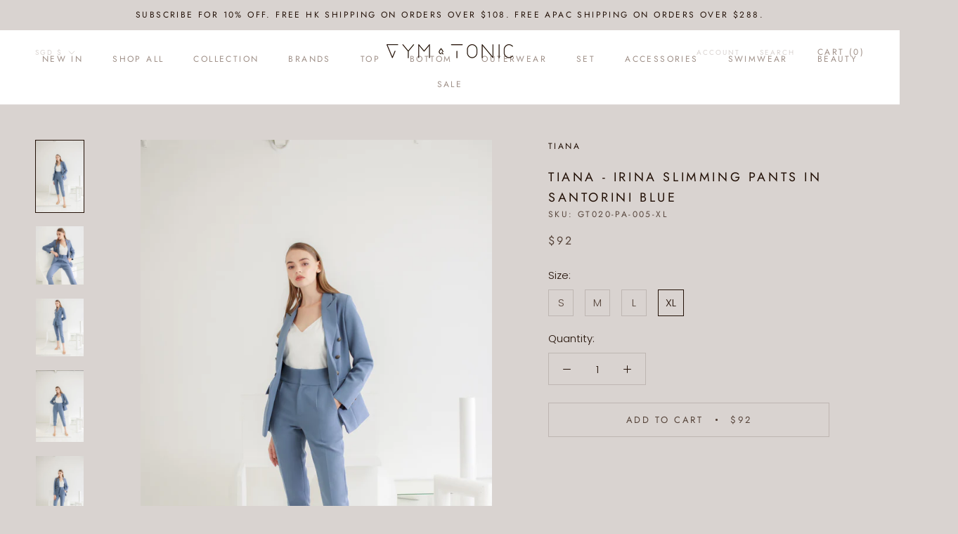

--- FILE ---
content_type: text/html; charset=utf-8
request_url: https://gym-n-tonic.com/en-sg/products/tiana-irina-pants-in-santorini-blue
body_size: 37534
content:
<!doctype html>

<html class="no-js" lang="en">
  <head>
    <meta charset="utf-8"> 
    <meta http-equiv="X-UA-Compatible" content="IE=edge,chrome=1">
    <meta name="viewport" content="width=device-width, initial-scale=1.0, height=device-height, minimum-scale=1.0, maximum-scale=1.0">
    <meta name="theme-color" content="">

    <title>
      TIANA - Irina Slimming Pants in Santorini Blue &ndash; Gym &amp; Tonic
    </title><meta name="description" content="High waisted cigarette pants with shape slimming design. Size &amp;amp; Fit: Slim fit High Waist with wide waistband that hugs the waist Two pockets in-front Made with high quality, light-weight fabric Model is wearing size S Details: 35% Cotton; 65% Polyester Hand wash preferred Machine wash Delicate - Wash below 30’C Was"><link rel="canonical" href="https://gym-n-tonic.com/en-sg/products/tiana-irina-pants-in-santorini-blue"><link rel="shortcut icon" href="//gym-n-tonic.com/cdn/shop/files/favicon_196_96x.png?v=1614301231" type="image/png"><meta property="og:type" content="product">
  <meta property="og:title" content="TIANA - Irina Slimming Pants in Santorini Blue"><meta property="og:image" content="http://gym-n-tonic.com/cdn/shop/files/IMG_9502.jpg?v=1685129773">
    <meta property="og:image:secure_url" content="https://gym-n-tonic.com/cdn/shop/files/IMG_9502.jpg?v=1685129773">
    <meta property="og:image:width" content="2773">
    <meta property="og:image:height" content="4160"><meta property="product:price:amount" content="92.00">
  <meta property="product:price:currency" content="SGD"><meta property="og:description" content="High waisted cigarette pants with shape slimming design. Size &amp;amp; Fit: Slim fit High Waist with wide waistband that hugs the waist Two pockets in-front Made with high quality, light-weight fabric Model is wearing size S Details: 35% Cotton; 65% Polyester Hand wash preferred Machine wash Delicate - Wash below 30’C Was"><meta property="og:url" content="https://gym-n-tonic.com/en-sg/products/tiana-irina-pants-in-santorini-blue">
<meta property="og:site_name" content="Gym &amp; Tonic"><meta name="twitter:card" content="summary"><meta name="twitter:title" content="TIANA - Irina Slimming Pants in Santorini Blue">
  <meta name="twitter:description" content="High waisted cigarette pants with shape slimming design.
Size &amp;amp; Fit:

Slim fit
High Waist with wide waistband that hugs the waist
Two pockets in-front
Made with high quality, light-weight fabric
Model is wearing size S

Details:

35% Cotton; 65% Polyester
Hand wash preferred
Machine wash Delicate - Wash below 30’C
Wash with similar color
Do not bleach
Tumble dry &amp;amp; Iron in low temperature
Made in Thailand
Color: Dusty Blue

G&amp;amp;T Notes:

Founder&#39;s pick of the season!
The wide waistband perfectly hugs your waist to hide your tummy and accentuate your curve! Must have!

Size Chart:
">
  <meta name="twitter:image" content="https://gym-n-tonic.com/cdn/shop/files/IMG_9502_600x600_crop_center.jpg?v=1685129773">
    <style>
  @font-face {
  font-family: Jost;
  font-weight: 400;
  font-style: normal;
  font-display: fallback;
  src: url("//gym-n-tonic.com/cdn/fonts/jost/jost_n4.d47a1b6347ce4a4c9f437608011273009d91f2b7.woff2") format("woff2"),
       url("//gym-n-tonic.com/cdn/fonts/jost/jost_n4.791c46290e672b3f85c3d1c651ef2efa3819eadd.woff") format("woff");
}

  @font-face {
  font-family: Poppins;
  font-weight: 300;
  font-style: normal;
  font-display: fallback;
  src: url("//gym-n-tonic.com/cdn/fonts/poppins/poppins_n3.05f58335c3209cce17da4f1f1ab324ebe2982441.woff2") format("woff2"),
       url("//gym-n-tonic.com/cdn/fonts/poppins/poppins_n3.6971368e1f131d2c8ff8e3a44a36b577fdda3ff5.woff") format("woff");
}


  @font-face {
  font-family: Poppins;
  font-weight: 400;
  font-style: normal;
  font-display: fallback;
  src: url("//gym-n-tonic.com/cdn/fonts/poppins/poppins_n4.0ba78fa5af9b0e1a374041b3ceaadf0a43b41362.woff2") format("woff2"),
       url("//gym-n-tonic.com/cdn/fonts/poppins/poppins_n4.214741a72ff2596839fc9760ee7a770386cf16ca.woff") format("woff");
}

  @font-face {
  font-family: Poppins;
  font-weight: 300;
  font-style: italic;
  font-display: fallback;
  src: url("//gym-n-tonic.com/cdn/fonts/poppins/poppins_i3.8536b4423050219f608e17f134fe9ea3b01ed890.woff2") format("woff2"),
       url("//gym-n-tonic.com/cdn/fonts/poppins/poppins_i3.0f4433ada196bcabf726ed78f8e37e0995762f7f.woff") format("woff");
}

  @font-face {
  font-family: Poppins;
  font-weight: 400;
  font-style: italic;
  font-display: fallback;
  src: url("//gym-n-tonic.com/cdn/fonts/poppins/poppins_i4.846ad1e22474f856bd6b81ba4585a60799a9f5d2.woff2") format("woff2"),
       url("//gym-n-tonic.com/cdn/fonts/poppins/poppins_i4.56b43284e8b52fc64c1fd271f289a39e8477e9ec.woff") format("woff");
}


  :root {
    --heading-font-family : Jost, sans-serif;
    --heading-font-weight : 400;
    --heading-font-style  : normal;

    --text-font-family : Poppins, sans-serif;
    --text-font-weight : 300;
    --text-font-style  : normal;

    --base-text-font-size   : 15px;
    --default-text-font-size: 14px;--background          : #d9d3d0;
    --background-rgb      : 217, 211, 208;
    --light-background    : #faf5f2;
    --light-background-rgb: 250, 245, 242;
    --heading-color       : #221006;
    --text-color          : #221006;
    --text-color-rgb      : 34, 16, 6;
    --text-color-light    : #56443a;
    --text-color-light-rgb: 86, 68, 58;
    --link-color          : #9b6800;
    --link-color-rgb      : 155, 104, 0;
    --border-color        : #beb6b2;
    --border-color-rgb    : 190, 182, 178;

    --button-background    : #9f9088;
    --button-background-rgb: 159, 144, 136;
    --button-text-color    : #ffffff;

    --header-background       : #ffffff;
    --header-heading-color    : #9f9088;
    --header-light-text-color : #d9d3d0;
    --header-border-color     : #f1eeed;

    --footer-background    : #56443a;
    --footer-text-color    : #efdcc8;
    --footer-heading-color : #efdcc8;
    --footer-border-color  : #6d5b4f;

    --navigation-background      : #48382f;
    --navigation-background-rgb  : 72, 56, 47;
    --navigation-text-color      : #f3f3f3;
    --navigation-text-color-light: rgba(243, 243, 243, 0.5);
    --navigation-border-color    : rgba(243, 243, 243, 0.25);

    --newsletter-popup-background     : #ffffff;
    --newsletter-popup-text-color     : #221006;
    --newsletter-popup-text-color-rgb : 34, 16, 6;

    --secondary-elements-background       : #d9d3d0;
    --secondary-elements-background-rgb   : 217, 211, 208;
    --secondary-elements-text-color       : #ffffff;
    --secondary-elements-text-color-light : rgba(255, 255, 255, 0.5);
    --secondary-elements-border-color     : rgba(255, 255, 255, 0.25);

    --product-sale-price-color    : #f94c43;
    --product-sale-price-color-rgb: 249, 76, 67;

    /* Products */

    --horizontal-spacing-four-products-per-row: 40px;
        --horizontal-spacing-two-products-per-row : 40px;

    --vertical-spacing-four-products-per-row: 60px;
        --vertical-spacing-two-products-per-row : 75px;

    /* Animation */
    --drawer-transition-timing: cubic-bezier(0.645, 0.045, 0.355, 1);
    --header-base-height: 80px; /* We set a default for browsers that do not support CSS variables */

    /* Cursors */
    --cursor-zoom-in-svg    : url(//gym-n-tonic.com/cdn/shop/t/9/assets/cursor-zoom-in.svg?v=59427327304036168771651219890);
    --cursor-zoom-in-2x-svg : url(//gym-n-tonic.com/cdn/shop/t/9/assets/cursor-zoom-in-2x.svg?v=56721788794785252161651219890);
  }
</style>

<script>
  // IE11 does not have support for CSS variables, so we have to polyfill them
  if (!(((window || {}).CSS || {}).supports && window.CSS.supports('(--a: 0)'))) {
    const script = document.createElement('script');
    script.type = 'text/javascript';
    script.src = 'https://cdn.jsdelivr.net/npm/css-vars-ponyfill@2';
    script.onload = function() {
      cssVars({});
    };

    document.getElementsByTagName('head')[0].appendChild(script);
  }
</script>

    <script>window.performance && window.performance.mark && window.performance.mark('shopify.content_for_header.start');</script><meta id="shopify-digital-wallet" name="shopify-digital-wallet" content="/50349080753/digital_wallets/dialog">
<meta name="shopify-checkout-api-token" content="8e83b5115e5ab174d96c46d2ea2efb6b">
<link rel="alternate" hreflang="x-default" href="https://gym-n-tonic.com/products/tiana-irina-pants-in-santorini-blue">
<link rel="alternate" hreflang="en" href="https://gym-n-tonic.com/products/tiana-irina-pants-in-santorini-blue">
<link rel="alternate" hreflang="en-CN" href="https://gym-n-tonic.com/en-cn/products/tiana-irina-pants-in-santorini-blue">
<link rel="alternate" hreflang="en-ID" href="https://gym-n-tonic.com/en-id/products/tiana-irina-pants-in-santorini-blue">
<link rel="alternate" hreflang="en-JP" href="https://gym-n-tonic.com/en-jp/products/tiana-irina-pants-in-santorini-blue">
<link rel="alternate" hreflang="en-KR" href="https://gym-n-tonic.com/en-kr/products/tiana-irina-pants-in-santorini-blue">
<link rel="alternate" hreflang="en-MO" href="https://gym-n-tonic.com/en-mo/products/tiana-irina-pants-in-santorini-blue">
<link rel="alternate" hreflang="en-MY" href="https://gym-n-tonic.com/en-my/products/tiana-irina-pants-in-santorini-blue">
<link rel="alternate" hreflang="en-PH" href="https://gym-n-tonic.com/en-ph/products/tiana-irina-pants-in-santorini-blue">
<link rel="alternate" hreflang="en-SG" href="https://gym-n-tonic.com/en-sg/products/tiana-irina-pants-in-santorini-blue">
<link rel="alternate" hreflang="en-TW" href="https://gym-n-tonic.com/en-tw/products/tiana-irina-pants-in-santorini-blue">
<link rel="alternate" hreflang="en-TH" href="https://gym-n-tonic.com/en-th/products/tiana-irina-pants-in-santorini-blue">
<link rel="alternate" hreflang="en-VN" href="https://gym-n-tonic.com/en-vn/products/tiana-irina-pants-in-santorini-blue">
<link rel="alternate" type="application/json+oembed" href="https://gym-n-tonic.com/en-sg/products/tiana-irina-pants-in-santorini-blue.oembed">
<script async="async" src="/checkouts/internal/preloads.js?locale=en-SG"></script>
<script id="apple-pay-shop-capabilities" type="application/json">{"shopId":50349080753,"countryCode":"HK","currencyCode":"SGD","merchantCapabilities":["supports3DS"],"merchantId":"gid:\/\/shopify\/Shop\/50349080753","merchantName":"Gym \u0026 Tonic","requiredBillingContactFields":["postalAddress","email","phone"],"requiredShippingContactFields":["postalAddress","email","phone"],"shippingType":"shipping","supportedNetworks":["visa","masterCard","amex"],"total":{"type":"pending","label":"Gym \u0026 Tonic","amount":"1.00"},"shopifyPaymentsEnabled":true,"supportsSubscriptions":true}</script>
<script id="shopify-features" type="application/json">{"accessToken":"8e83b5115e5ab174d96c46d2ea2efb6b","betas":["rich-media-storefront-analytics"],"domain":"gym-n-tonic.com","predictiveSearch":true,"shopId":50349080753,"locale":"en"}</script>
<script>var Shopify = Shopify || {};
Shopify.shop = "gym-n-tonic-offical.myshopify.com";
Shopify.locale = "en";
Shopify.currency = {"active":"SGD","rate":"0.16646094"};
Shopify.country = "SG";
Shopify.theme = {"name":"Draft 2 (remaining for free shipping)","id":132271309051,"schema_name":"Prestige","schema_version":"4.11.0","theme_store_id":855,"role":"main"};
Shopify.theme.handle = "null";
Shopify.theme.style = {"id":null,"handle":null};
Shopify.cdnHost = "gym-n-tonic.com/cdn";
Shopify.routes = Shopify.routes || {};
Shopify.routes.root = "/en-sg/";</script>
<script type="module">!function(o){(o.Shopify=o.Shopify||{}).modules=!0}(window);</script>
<script>!function(o){function n(){var o=[];function n(){o.push(Array.prototype.slice.apply(arguments))}return n.q=o,n}var t=o.Shopify=o.Shopify||{};t.loadFeatures=n(),t.autoloadFeatures=n()}(window);</script>
<script id="shop-js-analytics" type="application/json">{"pageType":"product"}</script>
<script defer="defer" async type="module" src="//gym-n-tonic.com/cdn/shopifycloud/shop-js/modules/v2/client.init-shop-cart-sync_BT-GjEfc.en.esm.js"></script>
<script defer="defer" async type="module" src="//gym-n-tonic.com/cdn/shopifycloud/shop-js/modules/v2/chunk.common_D58fp_Oc.esm.js"></script>
<script defer="defer" async type="module" src="//gym-n-tonic.com/cdn/shopifycloud/shop-js/modules/v2/chunk.modal_xMitdFEc.esm.js"></script>
<script type="module">
  await import("//gym-n-tonic.com/cdn/shopifycloud/shop-js/modules/v2/client.init-shop-cart-sync_BT-GjEfc.en.esm.js");
await import("//gym-n-tonic.com/cdn/shopifycloud/shop-js/modules/v2/chunk.common_D58fp_Oc.esm.js");
await import("//gym-n-tonic.com/cdn/shopifycloud/shop-js/modules/v2/chunk.modal_xMitdFEc.esm.js");

  window.Shopify.SignInWithShop?.initShopCartSync?.({"fedCMEnabled":true,"windoidEnabled":true});

</script>
<script>(function() {
  var isLoaded = false;
  function asyncLoad() {
    if (isLoaded) return;
    isLoaded = true;
    var urls = ["\/\/cdn.secomapp.com\/promotionpopup\/cdn\/allshops\/gym-n-tonic-offical\/1620321101.js?shop=gym-n-tonic-offical.myshopify.com","https:\/\/sdks.automizely.com\/conversions\/v1\/conversions.js?app_connection_id=91818cc7eb2e4b8488d3b4a607ac7441\u0026mapped_org_id=f0f70fe073c92206debbf13be6d50ec2_v1\u0026shop=gym-n-tonic-offical.myshopify.com","https:\/\/chimpstatic.com\/mcjs-connected\/js\/users\/9fc10a2bdca5b6a397a458bc1\/8336e3117f871698a11c25d41.js?shop=gym-n-tonic-offical.myshopify.com","https:\/\/biobiogo.com\/ow_static\/plugins\/biolink\/js\/clicktracking.js?v=1680332724\u0026shop=gym-n-tonic-offical.myshopify.com","https:\/\/metashop.dolphinsuite.com\/ow_static\/plugins\/biolink\/js\/clicktracking.js?t=1683611226\u0026shop=gym-n-tonic-offical.myshopify.com","https:\/\/customer-first-focus.b-cdn.net\/cffPCLoader_min.js?shop=gym-n-tonic-offical.myshopify.com"];
    for (var i = 0; i < urls.length; i++) {
      var s = document.createElement('script');
      s.type = 'text/javascript';
      s.async = true;
      s.src = urls[i];
      var x = document.getElementsByTagName('script')[0];
      x.parentNode.insertBefore(s, x);
    }
  };
  if(window.attachEvent) {
    window.attachEvent('onload', asyncLoad);
  } else {
    window.addEventListener('load', asyncLoad, false);
  }
})();</script>
<script id="__st">var __st={"a":50349080753,"offset":28800,"reqid":"84016051-00a9-4476-b2c8-02ad25a0be90-1769302317","pageurl":"gym-n-tonic.com\/en-sg\/products\/tiana-irina-pants-in-santorini-blue","u":"23717508e63c","p":"product","rtyp":"product","rid":8098624241915};</script>
<script>window.ShopifyPaypalV4VisibilityTracking = true;</script>
<script id="captcha-bootstrap">!function(){'use strict';const t='contact',e='account',n='new_comment',o=[[t,t],['blogs',n],['comments',n],[t,'customer']],c=[[e,'customer_login'],[e,'guest_login'],[e,'recover_customer_password'],[e,'create_customer']],r=t=>t.map((([t,e])=>`form[action*='/${t}']:not([data-nocaptcha='true']) input[name='form_type'][value='${e}']`)).join(','),a=t=>()=>t?[...document.querySelectorAll(t)].map((t=>t.form)):[];function s(){const t=[...o],e=r(t);return a(e)}const i='password',u='form_key',d=['recaptcha-v3-token','g-recaptcha-response','h-captcha-response',i],f=()=>{try{return window.sessionStorage}catch{return}},m='__shopify_v',_=t=>t.elements[u];function p(t,e,n=!1){try{const o=window.sessionStorage,c=JSON.parse(o.getItem(e)),{data:r}=function(t){const{data:e,action:n}=t;return t[m]||n?{data:e,action:n}:{data:t,action:n}}(c);for(const[e,n]of Object.entries(r))t.elements[e]&&(t.elements[e].value=n);n&&o.removeItem(e)}catch(o){console.error('form repopulation failed',{error:o})}}const l='form_type',E='cptcha';function T(t){t.dataset[E]=!0}const w=window,h=w.document,L='Shopify',v='ce_forms',y='captcha';let A=!1;((t,e)=>{const n=(g='f06e6c50-85a8-45c8-87d0-21a2b65856fe',I='https://cdn.shopify.com/shopifycloud/storefront-forms-hcaptcha/ce_storefront_forms_captcha_hcaptcha.v1.5.2.iife.js',D={infoText:'Protected by hCaptcha',privacyText:'Privacy',termsText:'Terms'},(t,e,n)=>{const o=w[L][v],c=o.bindForm;if(c)return c(t,g,e,D).then(n);var r;o.q.push([[t,g,e,D],n]),r=I,A||(h.body.append(Object.assign(h.createElement('script'),{id:'captcha-provider',async:!0,src:r})),A=!0)});var g,I,D;w[L]=w[L]||{},w[L][v]=w[L][v]||{},w[L][v].q=[],w[L][y]=w[L][y]||{},w[L][y].protect=function(t,e){n(t,void 0,e),T(t)},Object.freeze(w[L][y]),function(t,e,n,w,h,L){const[v,y,A,g]=function(t,e,n){const i=e?o:[],u=t?c:[],d=[...i,...u],f=r(d),m=r(i),_=r(d.filter((([t,e])=>n.includes(e))));return[a(f),a(m),a(_),s()]}(w,h,L),I=t=>{const e=t.target;return e instanceof HTMLFormElement?e:e&&e.form},D=t=>v().includes(t);t.addEventListener('submit',(t=>{const e=I(t);if(!e)return;const n=D(e)&&!e.dataset.hcaptchaBound&&!e.dataset.recaptchaBound,o=_(e),c=g().includes(e)&&(!o||!o.value);(n||c)&&t.preventDefault(),c&&!n&&(function(t){try{if(!f())return;!function(t){const e=f();if(!e)return;const n=_(t);if(!n)return;const o=n.value;o&&e.removeItem(o)}(t);const e=Array.from(Array(32),(()=>Math.random().toString(36)[2])).join('');!function(t,e){_(t)||t.append(Object.assign(document.createElement('input'),{type:'hidden',name:u})),t.elements[u].value=e}(t,e),function(t,e){const n=f();if(!n)return;const o=[...t.querySelectorAll(`input[type='${i}']`)].map((({name:t})=>t)),c=[...d,...o],r={};for(const[a,s]of new FormData(t).entries())c.includes(a)||(r[a]=s);n.setItem(e,JSON.stringify({[m]:1,action:t.action,data:r}))}(t,e)}catch(e){console.error('failed to persist form',e)}}(e),e.submit())}));const S=(t,e)=>{t&&!t.dataset[E]&&(n(t,e.some((e=>e===t))),T(t))};for(const o of['focusin','change'])t.addEventListener(o,(t=>{const e=I(t);D(e)&&S(e,y())}));const B=e.get('form_key'),M=e.get(l),P=B&&M;t.addEventListener('DOMContentLoaded',(()=>{const t=y();if(P)for(const e of t)e.elements[l].value===M&&p(e,B);[...new Set([...A(),...v().filter((t=>'true'===t.dataset.shopifyCaptcha))])].forEach((e=>S(e,t)))}))}(h,new URLSearchParams(w.location.search),n,t,e,['guest_login'])})(!1,!0)}();</script>
<script integrity="sha256-4kQ18oKyAcykRKYeNunJcIwy7WH5gtpwJnB7kiuLZ1E=" data-source-attribution="shopify.loadfeatures" defer="defer" src="//gym-n-tonic.com/cdn/shopifycloud/storefront/assets/storefront/load_feature-a0a9edcb.js" crossorigin="anonymous"></script>
<script data-source-attribution="shopify.dynamic_checkout.dynamic.init">var Shopify=Shopify||{};Shopify.PaymentButton=Shopify.PaymentButton||{isStorefrontPortableWallets:!0,init:function(){window.Shopify.PaymentButton.init=function(){};var t=document.createElement("script");t.src="https://gym-n-tonic.com/cdn/shopifycloud/portable-wallets/latest/portable-wallets.en.js",t.type="module",document.head.appendChild(t)}};
</script>
<script data-source-attribution="shopify.dynamic_checkout.buyer_consent">
  function portableWalletsHideBuyerConsent(e){var t=document.getElementById("shopify-buyer-consent"),n=document.getElementById("shopify-subscription-policy-button");t&&n&&(t.classList.add("hidden"),t.setAttribute("aria-hidden","true"),n.removeEventListener("click",e))}function portableWalletsShowBuyerConsent(e){var t=document.getElementById("shopify-buyer-consent"),n=document.getElementById("shopify-subscription-policy-button");t&&n&&(t.classList.remove("hidden"),t.removeAttribute("aria-hidden"),n.addEventListener("click",e))}window.Shopify?.PaymentButton&&(window.Shopify.PaymentButton.hideBuyerConsent=portableWalletsHideBuyerConsent,window.Shopify.PaymentButton.showBuyerConsent=portableWalletsShowBuyerConsent);
</script>
<script>
  function portableWalletsCleanup(e){e&&e.src&&console.error("Failed to load portable wallets script "+e.src);var t=document.querySelectorAll("shopify-accelerated-checkout .shopify-payment-button__skeleton, shopify-accelerated-checkout-cart .wallet-cart-button__skeleton"),e=document.getElementById("shopify-buyer-consent");for(let e=0;e<t.length;e++)t[e].remove();e&&e.remove()}function portableWalletsNotLoadedAsModule(e){e instanceof ErrorEvent&&"string"==typeof e.message&&e.message.includes("import.meta")&&"string"==typeof e.filename&&e.filename.includes("portable-wallets")&&(window.removeEventListener("error",portableWalletsNotLoadedAsModule),window.Shopify.PaymentButton.failedToLoad=e,"loading"===document.readyState?document.addEventListener("DOMContentLoaded",window.Shopify.PaymentButton.init):window.Shopify.PaymentButton.init())}window.addEventListener("error",portableWalletsNotLoadedAsModule);
</script>

<script type="module" src="https://gym-n-tonic.com/cdn/shopifycloud/portable-wallets/latest/portable-wallets.en.js" onError="portableWalletsCleanup(this)" crossorigin="anonymous"></script>
<script nomodule>
  document.addEventListener("DOMContentLoaded", portableWalletsCleanup);
</script>

<link id="shopify-accelerated-checkout-styles" rel="stylesheet" media="screen" href="https://gym-n-tonic.com/cdn/shopifycloud/portable-wallets/latest/accelerated-checkout-backwards-compat.css" crossorigin="anonymous">
<style id="shopify-accelerated-checkout-cart">
        #shopify-buyer-consent {
  margin-top: 1em;
  display: inline-block;
  width: 100%;
}

#shopify-buyer-consent.hidden {
  display: none;
}

#shopify-subscription-policy-button {
  background: none;
  border: none;
  padding: 0;
  text-decoration: underline;
  font-size: inherit;
  cursor: pointer;
}

#shopify-subscription-policy-button::before {
  box-shadow: none;
}

      </style>

<script>window.performance && window.performance.mark && window.performance.mark('shopify.content_for_header.end');</script>

    <link rel="stylesheet" href="//gym-n-tonic.com/cdn/shop/t/9/assets/theme.css?v=82470925976365765831651219879">
    
    <!-- Load external currency.js file from shopify CDN -->
	<script src="https://cdn.shopify.com/s/javascripts/currencies.js"></script>
    
    <script>// This allows to expose several variables to the global scope, to be used in scripts
      window.theme = {
        pageType: "product",
        moneyFormat: "${{amount}}",
        moneyWithCurrencyFormat: "${{amount}} SGD",
        productImageSize: "tall",
        searchMode: "product,article,page",
        showPageTransition: false,
        showElementStaggering: true,
        showImageZooming: false
      };

      window.routes = {
        rootUrl: "\/en-sg",
        rootUrlWithoutSlash: "\/en-sg",
        cartUrl: "\/en-sg\/cart",
        cartAddUrl: "\/en-sg\/cart\/add",
        cartChangeUrl: "\/en-sg\/cart\/change",
        searchUrl: "\/en-sg\/search",
        productRecommendationsUrl: "\/en-sg\/recommendations\/products"
      };

      window.languages = {
        cartAddNote: "Add Order Note",
        cartEditNote: "Edit Order Note",
        productImageLoadingError: "This image could not be loaded. Please try to reload the page.",
        productFormAddToCart: "Add to cart",
        productFormUnavailable: "Unavailable",
        productFormSoldOut: "Sold Out",
        shippingEstimatorOneResult: "1 option available:",
        shippingEstimatorMoreResults: "{{count}} options available:",
        shippingEstimatorNoResults: "No shipping could be found"
      };

      window.lazySizesConfig = {
        loadHidden: false,
        hFac: 0.5,
        expFactor: 2,
        ricTimeout: 150,
        lazyClass: 'Image--lazyLoad',
        loadingClass: 'Image--lazyLoading',
        loadedClass: 'Image--lazyLoaded'
      };

      document.documentElement.className = document.documentElement.className.replace('no-js', 'js');
      document.documentElement.style.setProperty('--window-height', window.innerHeight + 'px');

      // We do a quick detection of some features (we could use Modernizr but for so little...)
      (function() {
        document.documentElement.className += ((window.CSS && window.CSS.supports('(position: sticky) or (position: -webkit-sticky)')) ? ' supports-sticky' : ' no-supports-sticky');
        document.documentElement.className += (window.matchMedia('(-moz-touch-enabled: 1), (hover: none)')).matches ? ' no-supports-hover' : ' supports-hover';
      }());
    </script>

    <script src="//gym-n-tonic.com/cdn/shop/t/9/assets/lazysizes.min.js?v=174358363404432586981651219874" async></script><script src="https://polyfill-fastly.net/v3/polyfill.min.js?unknown=polyfill&features=fetch,Element.prototype.closest,Element.prototype.remove,Element.prototype.classList,Array.prototype.includes,Array.prototype.fill,Object.assign,CustomEvent,IntersectionObserver,IntersectionObserverEntry,URL" defer></script>
    <script src="//gym-n-tonic.com/cdn/shop/t/9/assets/libs.min.js?v=26178543184394469741651219875" defer></script>
    <script src="//gym-n-tonic.com/cdn/shop/t/9/assets/theme.min.js?v=24239332412725416891651219881" defer></script>
    <script src="//gym-n-tonic.com/cdn/shop/t/9/assets/custom.js?v=183944157590872491501651219873" defer></script>

    <script>
      (function () {
        window.onpageshow = function() {
          if (window.theme.showPageTransition) {
            var pageTransition = document.querySelector('.PageTransition');

            if (pageTransition) {
              pageTransition.style.visibility = 'visible';
              pageTransition.style.opacity = '0';
            }
          }

          // When the page is loaded from the cache, we have to reload the cart content
          document.documentElement.dispatchEvent(new CustomEvent('cart:refresh', {
            bubbles: true
          }));
        };
      })();
    </script>

    
  <script type="application/ld+json">
  {
    "@context": "http://schema.org",
    "@type": "Product",
    "offers": [{
          "@type": "Offer",
          "name": "S",
          "availability":"https://schema.org/OutOfStock",
          "price": 92.0,
          "priceCurrency": "SGD",
          "priceValidUntil": "2026-02-04","sku": "GT020-PA-005-S","url": "/en-sg/products/tiana-irina-pants-in-santorini-blue?variant=44546547515643"
        },
{
          "@type": "Offer",
          "name": "M",
          "availability":"https://schema.org/OutOfStock",
          "price": 92.0,
          "priceCurrency": "SGD",
          "priceValidUntil": "2026-02-04","sku": "GT020-PA-005-M","url": "/en-sg/products/tiana-irina-pants-in-santorini-blue?variant=44546547548411"
        },
{
          "@type": "Offer",
          "name": "L",
          "availability":"https://schema.org/OutOfStock",
          "price": 92.0,
          "priceCurrency": "SGD",
          "priceValidUntil": "2026-02-04","sku": "GT020-PA-005-L","url": "/en-sg/products/tiana-irina-pants-in-santorini-blue?variant=44546547581179"
        },
{
          "@type": "Offer",
          "name": "XL",
          "availability":"https://schema.org/InStock",
          "price": 92.0,
          "priceCurrency": "SGD",
          "priceValidUntil": "2026-02-04","sku": "GT020-PA-005-XL","url": "/en-sg/products/tiana-irina-pants-in-santorini-blue?variant=44546547613947"
        }
],
    "brand": {
      "name": "TIANA"
    },
    "name": "TIANA - Irina Slimming Pants in Santorini Blue",
    "description": "High waisted cigarette pants with shape slimming design.\nSize \u0026amp; Fit:\n\nSlim fit\nHigh Waist with wide waistband that hugs the waist\nTwo pockets in-front\nMade with high quality, light-weight fabric\nModel is wearing size S\n\nDetails:\n\n35% Cotton; 65% Polyester\nHand wash preferred\nMachine wash Delicate - Wash below 30’C\nWash with similar color\nDo not bleach\nTumble dry \u0026amp; Iron in low temperature\nMade in Thailand\nColor: Dusty Blue\n\nG\u0026amp;T Notes:\n\nFounder's pick of the season!\nThe wide waistband perfectly hugs your waist to hide your tummy and accentuate your curve! Must have!\n\nSize Chart:\n",
    "category": "Pants",
    "url": "/en-sg/products/tiana-irina-pants-in-santorini-blue",
    "sku": "GT020-PA-005-XL",
    "image": {
      "@type": "ImageObject",
      "url": "https://gym-n-tonic.com/cdn/shop/files/IMG_9502_1024x.jpg?v=1685129773",
      "image": "https://gym-n-tonic.com/cdn/shop/files/IMG_9502_1024x.jpg?v=1685129773",
      "name": "TIANA - Irina Slimming Pants in Santorini Blue",
      "width": "1024",
      "height": "1024"
    }
  }
  </script>



  <script type="application/ld+json">
  {
    "@context": "http://schema.org",
    "@type": "BreadcrumbList",
  "itemListElement": [{
      "@type": "ListItem",
      "position": 1,
      "name": "Translation missing: en.general.breadcrumb.home",
      "item": "https://gym-n-tonic.com"
    },{
          "@type": "ListItem",
          "position": 2,
          "name": "TIANA - Irina Slimming Pants in Santorini Blue",
          "item": "https://gym-n-tonic.com/en-sg/products/tiana-irina-pants-in-santorini-blue"
        }]
  }
  </script>

  


<noscript id="limoniapps-discountninja-deferred-css">
<link href="//gym-n-tonic.com/cdn/shop/t/9/assets/limoniapps-discountninja.css?v=107298758915742489881651219890" rel="stylesheet" type="text/css" media="all" />
</noscript>


<script type="text/javascript">
try { var a = window.location.href.replace(window.location.hash, ""); var b = [], hash; var c = a.slice(a.indexOf('?') + 1).split('&'); for (var i = 0; i < c.length; i++) {hash = c[i].split('='); b.push(hash[0]); b[hash[0]] = hash[1];} var d = b["token"]; var e = b["discountcode"]; var f = 'limoniapps-discountninja-'; if (d) sessionStorage.setItem(f + 'savedtoken', d); if (e) sessionStorage.setItem(f + 'saveddiscountcode', e); } catch (e) { var a = 0; }
try { var loadLimoniAppsDiscountNinjaDeferredStyles=function(){var e=document.getElementById("limoniapps-discountninja-deferred-css"),n=document.createElement("div");n.innerHTML=e.textContent,document.head.appendChild(n),e.parentElement.removeChild(e)},raf=requestAnimationFrame||mozRequestAnimationFrame||webkitRequestAnimationFrame||msRequestAnimationFrame;raf?raf(function(){window.setTimeout(loadLimoniAppsDiscountNinjaDeferredStyles,0)}):window.addEventListener("load",function(){window.setTimeout(loadLimoniAppsDiscountNinjaDeferredStyles,0)}); } catch (e) { var a = 0; }
</script>
<link rel="dns-prefetch" href="https://cdn.secomapp.com/">
<link rel="dns-prefetch" href="https://ajax.googleapis.com/">
<link rel="dns-prefetch" href="https://cdnjs.cloudflare.com/">
<link rel="preload" as="stylesheet" href="//gym-n-tonic.com/cdn/shop/t/9/assets/sca-pp.css?v=178374312540912810101651219878">

<link rel="stylesheet" href="//gym-n-tonic.com/cdn/shop/t/9/assets/sca-pp.css?v=178374312540912810101651219878">
 <script>
  
    SCAPPLive = {};
  
  SCAPPShop = {};
    
  </script> 

<link href="https://monorail-edge.shopifysvc.com" rel="dns-prefetch">
<script>(function(){if ("sendBeacon" in navigator && "performance" in window) {try {var session_token_from_headers = performance.getEntriesByType('navigation')[0].serverTiming.find(x => x.name == '_s').description;} catch {var session_token_from_headers = undefined;}var session_cookie_matches = document.cookie.match(/_shopify_s=([^;]*)/);var session_token_from_cookie = session_cookie_matches && session_cookie_matches.length === 2 ? session_cookie_matches[1] : "";var session_token = session_token_from_headers || session_token_from_cookie || "";function handle_abandonment_event(e) {var entries = performance.getEntries().filter(function(entry) {return /monorail-edge.shopifysvc.com/.test(entry.name);});if (!window.abandonment_tracked && entries.length === 0) {window.abandonment_tracked = true;var currentMs = Date.now();var navigation_start = performance.timing.navigationStart;var payload = {shop_id: 50349080753,url: window.location.href,navigation_start,duration: currentMs - navigation_start,session_token,page_type: "product"};window.navigator.sendBeacon("https://monorail-edge.shopifysvc.com/v1/produce", JSON.stringify({schema_id: "online_store_buyer_site_abandonment/1.1",payload: payload,metadata: {event_created_at_ms: currentMs,event_sent_at_ms: currentMs}}));}}window.addEventListener('pagehide', handle_abandonment_event);}}());</script>
<script id="web-pixels-manager-setup">(function e(e,d,r,n,o){if(void 0===o&&(o={}),!Boolean(null===(a=null===(i=window.Shopify)||void 0===i?void 0:i.analytics)||void 0===a?void 0:a.replayQueue)){var i,a;window.Shopify=window.Shopify||{};var t=window.Shopify;t.analytics=t.analytics||{};var s=t.analytics;s.replayQueue=[],s.publish=function(e,d,r){return s.replayQueue.push([e,d,r]),!0};try{self.performance.mark("wpm:start")}catch(e){}var l=function(){var e={modern:/Edge?\/(1{2}[4-9]|1[2-9]\d|[2-9]\d{2}|\d{4,})\.\d+(\.\d+|)|Firefox\/(1{2}[4-9]|1[2-9]\d|[2-9]\d{2}|\d{4,})\.\d+(\.\d+|)|Chrom(ium|e)\/(9{2}|\d{3,})\.\d+(\.\d+|)|(Maci|X1{2}).+ Version\/(15\.\d+|(1[6-9]|[2-9]\d|\d{3,})\.\d+)([,.]\d+|)( \(\w+\)|)( Mobile\/\w+|) Safari\/|Chrome.+OPR\/(9{2}|\d{3,})\.\d+\.\d+|(CPU[ +]OS|iPhone[ +]OS|CPU[ +]iPhone|CPU IPhone OS|CPU iPad OS)[ +]+(15[._]\d+|(1[6-9]|[2-9]\d|\d{3,})[._]\d+)([._]\d+|)|Android:?[ /-](13[3-9]|1[4-9]\d|[2-9]\d{2}|\d{4,})(\.\d+|)(\.\d+|)|Android.+Firefox\/(13[5-9]|1[4-9]\d|[2-9]\d{2}|\d{4,})\.\d+(\.\d+|)|Android.+Chrom(ium|e)\/(13[3-9]|1[4-9]\d|[2-9]\d{2}|\d{4,})\.\d+(\.\d+|)|SamsungBrowser\/([2-9]\d|\d{3,})\.\d+/,legacy:/Edge?\/(1[6-9]|[2-9]\d|\d{3,})\.\d+(\.\d+|)|Firefox\/(5[4-9]|[6-9]\d|\d{3,})\.\d+(\.\d+|)|Chrom(ium|e)\/(5[1-9]|[6-9]\d|\d{3,})\.\d+(\.\d+|)([\d.]+$|.*Safari\/(?![\d.]+ Edge\/[\d.]+$))|(Maci|X1{2}).+ Version\/(10\.\d+|(1[1-9]|[2-9]\d|\d{3,})\.\d+)([,.]\d+|)( \(\w+\)|)( Mobile\/\w+|) Safari\/|Chrome.+OPR\/(3[89]|[4-9]\d|\d{3,})\.\d+\.\d+|(CPU[ +]OS|iPhone[ +]OS|CPU[ +]iPhone|CPU IPhone OS|CPU iPad OS)[ +]+(10[._]\d+|(1[1-9]|[2-9]\d|\d{3,})[._]\d+)([._]\d+|)|Android:?[ /-](13[3-9]|1[4-9]\d|[2-9]\d{2}|\d{4,})(\.\d+|)(\.\d+|)|Mobile Safari.+OPR\/([89]\d|\d{3,})\.\d+\.\d+|Android.+Firefox\/(13[5-9]|1[4-9]\d|[2-9]\d{2}|\d{4,})\.\d+(\.\d+|)|Android.+Chrom(ium|e)\/(13[3-9]|1[4-9]\d|[2-9]\d{2}|\d{4,})\.\d+(\.\d+|)|Android.+(UC? ?Browser|UCWEB|U3)[ /]?(15\.([5-9]|\d{2,})|(1[6-9]|[2-9]\d|\d{3,})\.\d+)\.\d+|SamsungBrowser\/(5\.\d+|([6-9]|\d{2,})\.\d+)|Android.+MQ{2}Browser\/(14(\.(9|\d{2,})|)|(1[5-9]|[2-9]\d|\d{3,})(\.\d+|))(\.\d+|)|K[Aa][Ii]OS\/(3\.\d+|([4-9]|\d{2,})\.\d+)(\.\d+|)/},d=e.modern,r=e.legacy,n=navigator.userAgent;return n.match(d)?"modern":n.match(r)?"legacy":"unknown"}(),u="modern"===l?"modern":"legacy",c=(null!=n?n:{modern:"",legacy:""})[u],f=function(e){return[e.baseUrl,"/wpm","/b",e.hashVersion,"modern"===e.buildTarget?"m":"l",".js"].join("")}({baseUrl:d,hashVersion:r,buildTarget:u}),m=function(e){var d=e.version,r=e.bundleTarget,n=e.surface,o=e.pageUrl,i=e.monorailEndpoint;return{emit:function(e){var a=e.status,t=e.errorMsg,s=(new Date).getTime(),l=JSON.stringify({metadata:{event_sent_at_ms:s},events:[{schema_id:"web_pixels_manager_load/3.1",payload:{version:d,bundle_target:r,page_url:o,status:a,surface:n,error_msg:t},metadata:{event_created_at_ms:s}}]});if(!i)return console&&console.warn&&console.warn("[Web Pixels Manager] No Monorail endpoint provided, skipping logging."),!1;try{return self.navigator.sendBeacon.bind(self.navigator)(i,l)}catch(e){}var u=new XMLHttpRequest;try{return u.open("POST",i,!0),u.setRequestHeader("Content-Type","text/plain"),u.send(l),!0}catch(e){return console&&console.warn&&console.warn("[Web Pixels Manager] Got an unhandled error while logging to Monorail."),!1}}}}({version:r,bundleTarget:l,surface:e.surface,pageUrl:self.location.href,monorailEndpoint:e.monorailEndpoint});try{o.browserTarget=l,function(e){var d=e.src,r=e.async,n=void 0===r||r,o=e.onload,i=e.onerror,a=e.sri,t=e.scriptDataAttributes,s=void 0===t?{}:t,l=document.createElement("script"),u=document.querySelector("head"),c=document.querySelector("body");if(l.async=n,l.src=d,a&&(l.integrity=a,l.crossOrigin="anonymous"),s)for(var f in s)if(Object.prototype.hasOwnProperty.call(s,f))try{l.dataset[f]=s[f]}catch(e){}if(o&&l.addEventListener("load",o),i&&l.addEventListener("error",i),u)u.appendChild(l);else{if(!c)throw new Error("Did not find a head or body element to append the script");c.appendChild(l)}}({src:f,async:!0,onload:function(){if(!function(){var e,d;return Boolean(null===(d=null===(e=window.Shopify)||void 0===e?void 0:e.analytics)||void 0===d?void 0:d.initialized)}()){var d=window.webPixelsManager.init(e)||void 0;if(d){var r=window.Shopify.analytics;r.replayQueue.forEach((function(e){var r=e[0],n=e[1],o=e[2];d.publishCustomEvent(r,n,o)})),r.replayQueue=[],r.publish=d.publishCustomEvent,r.visitor=d.visitor,r.initialized=!0}}},onerror:function(){return m.emit({status:"failed",errorMsg:"".concat(f," has failed to load")})},sri:function(e){var d=/^sha384-[A-Za-z0-9+/=]+$/;return"string"==typeof e&&d.test(e)}(c)?c:"",scriptDataAttributes:o}),m.emit({status:"loading"})}catch(e){m.emit({status:"failed",errorMsg:(null==e?void 0:e.message)||"Unknown error"})}}})({shopId: 50349080753,storefrontBaseUrl: "https://gym-n-tonic.com",extensionsBaseUrl: "https://extensions.shopifycdn.com/cdn/shopifycloud/web-pixels-manager",monorailEndpoint: "https://monorail-edge.shopifysvc.com/unstable/produce_batch",surface: "storefront-renderer",enabledBetaFlags: ["2dca8a86"],webPixelsConfigList: [{"id":"950370555","configuration":"{\"hashed_organization_id\":\"f0f70fe073c92206debbf13be6d50ec2_v1\",\"app_key\":\"gym-n-tonic-offical\",\"allow_collect_personal_data\":\"true\"}","eventPayloadVersion":"v1","runtimeContext":"STRICT","scriptVersion":"6f6660f15c595d517f203f6e1abcb171","type":"APP","apiClientId":2814809,"privacyPurposes":["ANALYTICS","MARKETING","SALE_OF_DATA"],"dataSharingAdjustments":{"protectedCustomerApprovalScopes":["read_customer_address","read_customer_email","read_customer_name","read_customer_personal_data","read_customer_phone"]}},{"id":"204144891","configuration":"{\"pixel_id\":\"746390726044147\",\"pixel_type\":\"facebook_pixel\",\"metaapp_system_user_token\":\"-\"}","eventPayloadVersion":"v1","runtimeContext":"OPEN","scriptVersion":"ca16bc87fe92b6042fbaa3acc2fbdaa6","type":"APP","apiClientId":2329312,"privacyPurposes":["ANALYTICS","MARKETING","SALE_OF_DATA"],"dataSharingAdjustments":{"protectedCustomerApprovalScopes":["read_customer_address","read_customer_email","read_customer_name","read_customer_personal_data","read_customer_phone"]}},{"id":"67961083","eventPayloadVersion":"v1","runtimeContext":"LAX","scriptVersion":"1","type":"CUSTOM","privacyPurposes":["ANALYTICS"],"name":"Google Analytics tag (migrated)"},{"id":"shopify-app-pixel","configuration":"{}","eventPayloadVersion":"v1","runtimeContext":"STRICT","scriptVersion":"0450","apiClientId":"shopify-pixel","type":"APP","privacyPurposes":["ANALYTICS","MARKETING"]},{"id":"shopify-custom-pixel","eventPayloadVersion":"v1","runtimeContext":"LAX","scriptVersion":"0450","apiClientId":"shopify-pixel","type":"CUSTOM","privacyPurposes":["ANALYTICS","MARKETING"]}],isMerchantRequest: false,initData: {"shop":{"name":"Gym \u0026 Tonic","paymentSettings":{"currencyCode":"HKD"},"myshopifyDomain":"gym-n-tonic-offical.myshopify.com","countryCode":"HK","storefrontUrl":"https:\/\/gym-n-tonic.com\/en-sg"},"customer":null,"cart":null,"checkout":null,"productVariants":[{"price":{"amount":92.0,"currencyCode":"SGD"},"product":{"title":"TIANA - Irina Slimming Pants in Santorini Blue","vendor":"TIANA","id":"8098624241915","untranslatedTitle":"TIANA - Irina Slimming Pants in Santorini Blue","url":"\/en-sg\/products\/tiana-irina-pants-in-santorini-blue","type":"Pants"},"id":"44546547515643","image":{"src":"\/\/gym-n-tonic.com\/cdn\/shop\/files\/IMG_9502.jpg?v=1685129773"},"sku":"GT020-PA-005-S","title":"S","untranslatedTitle":"S"},{"price":{"amount":92.0,"currencyCode":"SGD"},"product":{"title":"TIANA - Irina Slimming Pants in Santorini Blue","vendor":"TIANA","id":"8098624241915","untranslatedTitle":"TIANA - Irina Slimming Pants in Santorini Blue","url":"\/en-sg\/products\/tiana-irina-pants-in-santorini-blue","type":"Pants"},"id":"44546547548411","image":{"src":"\/\/gym-n-tonic.com\/cdn\/shop\/files\/IMG_9502.jpg?v=1685129773"},"sku":"GT020-PA-005-M","title":"M","untranslatedTitle":"M"},{"price":{"amount":92.0,"currencyCode":"SGD"},"product":{"title":"TIANA - Irina Slimming Pants in Santorini Blue","vendor":"TIANA","id":"8098624241915","untranslatedTitle":"TIANA - Irina Slimming Pants in Santorini Blue","url":"\/en-sg\/products\/tiana-irina-pants-in-santorini-blue","type":"Pants"},"id":"44546547581179","image":{"src":"\/\/gym-n-tonic.com\/cdn\/shop\/files\/IMG_9502.jpg?v=1685129773"},"sku":"GT020-PA-005-L","title":"L","untranslatedTitle":"L"},{"price":{"amount":92.0,"currencyCode":"SGD"},"product":{"title":"TIANA - Irina Slimming Pants in Santorini Blue","vendor":"TIANA","id":"8098624241915","untranslatedTitle":"TIANA - Irina Slimming Pants in Santorini Blue","url":"\/en-sg\/products\/tiana-irina-pants-in-santorini-blue","type":"Pants"},"id":"44546547613947","image":{"src":"\/\/gym-n-tonic.com\/cdn\/shop\/files\/IMG_9502.jpg?v=1685129773"},"sku":"GT020-PA-005-XL","title":"XL","untranslatedTitle":"XL"}],"purchasingCompany":null},},"https://gym-n-tonic.com/cdn","fcfee988w5aeb613cpc8e4bc33m6693e112",{"modern":"","legacy":""},{"shopId":"50349080753","storefrontBaseUrl":"https:\/\/gym-n-tonic.com","extensionBaseUrl":"https:\/\/extensions.shopifycdn.com\/cdn\/shopifycloud\/web-pixels-manager","surface":"storefront-renderer","enabledBetaFlags":"[\"2dca8a86\"]","isMerchantRequest":"false","hashVersion":"fcfee988w5aeb613cpc8e4bc33m6693e112","publish":"custom","events":"[[\"page_viewed\",{}],[\"product_viewed\",{\"productVariant\":{\"price\":{\"amount\":92.0,\"currencyCode\":\"SGD\"},\"product\":{\"title\":\"TIANA - Irina Slimming Pants in Santorini Blue\",\"vendor\":\"TIANA\",\"id\":\"8098624241915\",\"untranslatedTitle\":\"TIANA - Irina Slimming Pants in Santorini Blue\",\"url\":\"\/en-sg\/products\/tiana-irina-pants-in-santorini-blue\",\"type\":\"Pants\"},\"id\":\"44546547613947\",\"image\":{\"src\":\"\/\/gym-n-tonic.com\/cdn\/shop\/files\/IMG_9502.jpg?v=1685129773\"},\"sku\":\"GT020-PA-005-XL\",\"title\":\"XL\",\"untranslatedTitle\":\"XL\"}}]]"});</script><script>
  window.ShopifyAnalytics = window.ShopifyAnalytics || {};
  window.ShopifyAnalytics.meta = window.ShopifyAnalytics.meta || {};
  window.ShopifyAnalytics.meta.currency = 'SGD';
  var meta = {"product":{"id":8098624241915,"gid":"gid:\/\/shopify\/Product\/8098624241915","vendor":"TIANA","type":"Pants","handle":"tiana-irina-pants-in-santorini-blue","variants":[{"id":44546547515643,"price":9200,"name":"TIANA - Irina Slimming Pants in Santorini Blue - S","public_title":"S","sku":"GT020-PA-005-S"},{"id":44546547548411,"price":9200,"name":"TIANA - Irina Slimming Pants in Santorini Blue - M","public_title":"M","sku":"GT020-PA-005-M"},{"id":44546547581179,"price":9200,"name":"TIANA - Irina Slimming Pants in Santorini Blue - L","public_title":"L","sku":"GT020-PA-005-L"},{"id":44546547613947,"price":9200,"name":"TIANA - Irina Slimming Pants in Santorini Blue - XL","public_title":"XL","sku":"GT020-PA-005-XL"}],"remote":false},"page":{"pageType":"product","resourceType":"product","resourceId":8098624241915,"requestId":"84016051-00a9-4476-b2c8-02ad25a0be90-1769302317"}};
  for (var attr in meta) {
    window.ShopifyAnalytics.meta[attr] = meta[attr];
  }
</script>
<script class="analytics">
  (function () {
    var customDocumentWrite = function(content) {
      var jquery = null;

      if (window.jQuery) {
        jquery = window.jQuery;
      } else if (window.Checkout && window.Checkout.$) {
        jquery = window.Checkout.$;
      }

      if (jquery) {
        jquery('body').append(content);
      }
    };

    var hasLoggedConversion = function(token) {
      if (token) {
        return document.cookie.indexOf('loggedConversion=' + token) !== -1;
      }
      return false;
    }

    var setCookieIfConversion = function(token) {
      if (token) {
        var twoMonthsFromNow = new Date(Date.now());
        twoMonthsFromNow.setMonth(twoMonthsFromNow.getMonth() + 2);

        document.cookie = 'loggedConversion=' + token + '; expires=' + twoMonthsFromNow;
      }
    }

    var trekkie = window.ShopifyAnalytics.lib = window.trekkie = window.trekkie || [];
    if (trekkie.integrations) {
      return;
    }
    trekkie.methods = [
      'identify',
      'page',
      'ready',
      'track',
      'trackForm',
      'trackLink'
    ];
    trekkie.factory = function(method) {
      return function() {
        var args = Array.prototype.slice.call(arguments);
        args.unshift(method);
        trekkie.push(args);
        return trekkie;
      };
    };
    for (var i = 0; i < trekkie.methods.length; i++) {
      var key = trekkie.methods[i];
      trekkie[key] = trekkie.factory(key);
    }
    trekkie.load = function(config) {
      trekkie.config = config || {};
      trekkie.config.initialDocumentCookie = document.cookie;
      var first = document.getElementsByTagName('script')[0];
      var script = document.createElement('script');
      script.type = 'text/javascript';
      script.onerror = function(e) {
        var scriptFallback = document.createElement('script');
        scriptFallback.type = 'text/javascript';
        scriptFallback.onerror = function(error) {
                var Monorail = {
      produce: function produce(monorailDomain, schemaId, payload) {
        var currentMs = new Date().getTime();
        var event = {
          schema_id: schemaId,
          payload: payload,
          metadata: {
            event_created_at_ms: currentMs,
            event_sent_at_ms: currentMs
          }
        };
        return Monorail.sendRequest("https://" + monorailDomain + "/v1/produce", JSON.stringify(event));
      },
      sendRequest: function sendRequest(endpointUrl, payload) {
        // Try the sendBeacon API
        if (window && window.navigator && typeof window.navigator.sendBeacon === 'function' && typeof window.Blob === 'function' && !Monorail.isIos12()) {
          var blobData = new window.Blob([payload], {
            type: 'text/plain'
          });

          if (window.navigator.sendBeacon(endpointUrl, blobData)) {
            return true;
          } // sendBeacon was not successful

        } // XHR beacon

        var xhr = new XMLHttpRequest();

        try {
          xhr.open('POST', endpointUrl);
          xhr.setRequestHeader('Content-Type', 'text/plain');
          xhr.send(payload);
        } catch (e) {
          console.log(e);
        }

        return false;
      },
      isIos12: function isIos12() {
        return window.navigator.userAgent.lastIndexOf('iPhone; CPU iPhone OS 12_') !== -1 || window.navigator.userAgent.lastIndexOf('iPad; CPU OS 12_') !== -1;
      }
    };
    Monorail.produce('monorail-edge.shopifysvc.com',
      'trekkie_storefront_load_errors/1.1',
      {shop_id: 50349080753,
      theme_id: 132271309051,
      app_name: "storefront",
      context_url: window.location.href,
      source_url: "//gym-n-tonic.com/cdn/s/trekkie.storefront.8d95595f799fbf7e1d32231b9a28fd43b70c67d3.min.js"});

        };
        scriptFallback.async = true;
        scriptFallback.src = '//gym-n-tonic.com/cdn/s/trekkie.storefront.8d95595f799fbf7e1d32231b9a28fd43b70c67d3.min.js';
        first.parentNode.insertBefore(scriptFallback, first);
      };
      script.async = true;
      script.src = '//gym-n-tonic.com/cdn/s/trekkie.storefront.8d95595f799fbf7e1d32231b9a28fd43b70c67d3.min.js';
      first.parentNode.insertBefore(script, first);
    };
    trekkie.load(
      {"Trekkie":{"appName":"storefront","development":false,"defaultAttributes":{"shopId":50349080753,"isMerchantRequest":null,"themeId":132271309051,"themeCityHash":"3844638044341223647","contentLanguage":"en","currency":"SGD","eventMetadataId":"0ba7b487-021c-476c-bea5-bf72bd0c2e28"},"isServerSideCookieWritingEnabled":true,"monorailRegion":"shop_domain","enabledBetaFlags":["65f19447"]},"Session Attribution":{},"S2S":{"facebookCapiEnabled":true,"source":"trekkie-storefront-renderer","apiClientId":580111}}
    );

    var loaded = false;
    trekkie.ready(function() {
      if (loaded) return;
      loaded = true;

      window.ShopifyAnalytics.lib = window.trekkie;

      var originalDocumentWrite = document.write;
      document.write = customDocumentWrite;
      try { window.ShopifyAnalytics.merchantGoogleAnalytics.call(this); } catch(error) {};
      document.write = originalDocumentWrite;

      window.ShopifyAnalytics.lib.page(null,{"pageType":"product","resourceType":"product","resourceId":8098624241915,"requestId":"84016051-00a9-4476-b2c8-02ad25a0be90-1769302317","shopifyEmitted":true});

      var match = window.location.pathname.match(/checkouts\/(.+)\/(thank_you|post_purchase)/)
      var token = match? match[1]: undefined;
      if (!hasLoggedConversion(token)) {
        setCookieIfConversion(token);
        window.ShopifyAnalytics.lib.track("Viewed Product",{"currency":"SGD","variantId":44546547515643,"productId":8098624241915,"productGid":"gid:\/\/shopify\/Product\/8098624241915","name":"TIANA - Irina Slimming Pants in Santorini Blue - S","price":"92.00","sku":"GT020-PA-005-S","brand":"TIANA","variant":"S","category":"Pants","nonInteraction":true,"remote":false},undefined,undefined,{"shopifyEmitted":true});
      window.ShopifyAnalytics.lib.track("monorail:\/\/trekkie_storefront_viewed_product\/1.1",{"currency":"SGD","variantId":44546547515643,"productId":8098624241915,"productGid":"gid:\/\/shopify\/Product\/8098624241915","name":"TIANA - Irina Slimming Pants in Santorini Blue - S","price":"92.00","sku":"GT020-PA-005-S","brand":"TIANA","variant":"S","category":"Pants","nonInteraction":true,"remote":false,"referer":"https:\/\/gym-n-tonic.com\/en-sg\/products\/tiana-irina-pants-in-santorini-blue"});
      }
    });


        var eventsListenerScript = document.createElement('script');
        eventsListenerScript.async = true;
        eventsListenerScript.src = "//gym-n-tonic.com/cdn/shopifycloud/storefront/assets/shop_events_listener-3da45d37.js";
        document.getElementsByTagName('head')[0].appendChild(eventsListenerScript);

})();</script>
  <script>
  if (!window.ga || (window.ga && typeof window.ga !== 'function')) {
    window.ga = function ga() {
      (window.ga.q = window.ga.q || []).push(arguments);
      if (window.Shopify && window.Shopify.analytics && typeof window.Shopify.analytics.publish === 'function') {
        window.Shopify.analytics.publish("ga_stub_called", {}, {sendTo: "google_osp_migration"});
      }
      console.error("Shopify's Google Analytics stub called with:", Array.from(arguments), "\nSee https://help.shopify.com/manual/promoting-marketing/pixels/pixel-migration#google for more information.");
    };
    if (window.Shopify && window.Shopify.analytics && typeof window.Shopify.analytics.publish === 'function') {
      window.Shopify.analytics.publish("ga_stub_initialized", {}, {sendTo: "google_osp_migration"});
    }
  }
</script>
<script
  defer
  src="https://gym-n-tonic.com/cdn/shopifycloud/perf-kit/shopify-perf-kit-3.0.4.min.js"
  data-application="storefront-renderer"
  data-shop-id="50349080753"
  data-render-region="gcp-us-central1"
  data-page-type="product"
  data-theme-instance-id="132271309051"
  data-theme-name="Prestige"
  data-theme-version="4.11.0"
  data-monorail-region="shop_domain"
  data-resource-timing-sampling-rate="10"
  data-shs="true"
  data-shs-beacon="true"
  data-shs-export-with-fetch="true"
  data-shs-logs-sample-rate="1"
  data-shs-beacon-endpoint="https://gym-n-tonic.com/api/collect"
></script>
</head><body class="prestige--v4 features--heading-small features--heading-uppercase features--show-element-staggering  template-product">
    <a class="PageSkipLink u-visually-hidden" href="#main">Skip to content</a>
    <span class="LoadingBar"></span>
    <div class="PageOverlay"></div><div id="shopify-section-popup" class="shopify-section"></div>
    <div id="shopify-section-sidebar-menu" class="shopify-section"><section id="sidebar-menu" class="SidebarMenu Drawer Drawer--small Drawer--fromLeft" aria-hidden="true" data-section-id="sidebar-menu" data-section-type="sidebar-menu">
    <header class="Drawer__Header" data-drawer-animated-left>
      <button class="Drawer__Close Icon-Wrapper--clickable" data-action="close-drawer" data-drawer-id="sidebar-menu" aria-label="Close navigation"><svg class="Icon Icon--close" role="presentation" viewBox="0 0 16 14">
      <path d="M15 0L1 14m14 0L1 0" stroke="currentColor" fill="none" fill-rule="evenodd"></path>
    </svg></button>
    </header>

    <div class="Drawer__Content">
      <div class="Drawer__Main" data-drawer-animated-left data-scrollable>
        <div class="Drawer__Container">
          <nav class="SidebarMenu__Nav SidebarMenu__Nav--primary" aria-label="Sidebar navigation"><div class="Collapsible"><a href="/en-sg/collections/new-in-1" class="Collapsible__Button Heading Link Link--primary u-h6">New In</a></div><div class="Collapsible"><a href="/en-sg/collections/all" class="Collapsible__Button Heading Link Link--primary u-h6">Shop All</a></div><div class="Collapsible"><button class="Collapsible__Button Heading u-h6" data-action="toggle-collapsible" aria-expanded="false">Collection<span class="Collapsible__Plus"></span>
                  </button>

                  <div class="Collapsible__Inner">
                    <div class="Collapsible__Content"><div class="Collapsible"><a href="/en-sg/collections/stay-home" class="Collapsible__Button Heading Text--subdued Link Link--primary u-h7">STAY HOME</a></div><div class="Collapsible"><a href="/en-sg/collections/bossleisure" class="Collapsible__Button Heading Text--subdued Link Link--primary u-h7">BOSSLEISURE</a></div><div class="Collapsible"><a href="/en-sg/collections/gym" class="Collapsible__Button Heading Text--subdued Link Link--primary u-h7">GYM</a></div><div class="Collapsible"><a href="/en-sg/collections/gin" class="Collapsible__Button Heading Text--subdued Link Link--primary u-h7">GIN</a></div><div class="Collapsible"><a href="/en-sg/collections/you-are-the-die-for" class="Collapsible__Button Heading Text--subdued Link Link--primary u-h7">TIE DYE</a></div><div class="Collapsible"><a href="/en-sg/collections/back-to-basics" class="Collapsible__Button Heading Text--subdued Link Link--primary u-h7">BACK TO BASICS</a></div></div>
                  </div></div><div class="Collapsible"><button class="Collapsible__Button Heading u-h6" data-action="toggle-collapsible" aria-expanded="false">Brands<span class="Collapsible__Plus"></span>
                  </button>

                  <div class="Collapsible__Inner">
                    <div class="Collapsible__Content"><div class="Collapsible"><a href="/en-sg/collections/avocado" class="Collapsible__Button Heading Text--subdued Link Link--primary u-h7">AVOCADO</a></div><div class="Collapsible"><a href="/en-sg/collections/byo-active" class="Collapsible__Button Heading Text--subdued Link Link--primary u-h7">B.Y.O ACTIVE</a></div><div class="Collapsible"><a href="/en-sg/collections/daydreamer" class="Collapsible__Button Heading Text--subdued Link Link--primary u-h7">DAYDREAMER</a></div><div class="Collapsible"><a href="/en-sg/collections/emvy" class="Collapsible__Button Heading Text--subdued Link Link--primary u-h7">EMVY</a></div><div class="Collapsible"><a href="/en-sg/collections/fles" class="Collapsible__Button Heading Text--subdued Link Link--primary u-h7">FLES</a></div><div class="Collapsible"><a href="/en-sg/collections/gym-tonic" class="Collapsible__Button Heading Text--subdued Link Link--primary u-h7">GYM &amp; TONIC</a></div><div class="Collapsible"><a href="/en-sg/collections/lit" class="Collapsible__Button Heading Text--subdued Link Link--primary u-h7">LIT</a></div><div class="Collapsible"><a href="/en-sg/collections/locoweed" class="Collapsible__Button Heading Text--subdued Link Link--primary u-h7">LOCOWEED</a></div><div class="Collapsible"><a href="/en-sg/collections/metanoia" class="Collapsible__Button Heading Text--subdued Link Link--primary u-h7">METANOIA</a></div><div class="Collapsible"><a href="/en-sg/collections/nikibiki" class="Collapsible__Button Heading Text--subdued Link Link--primary u-h7">NIKIBIKI</a></div><div class="Collapsible"><a href="/en-sg/collections/onzie" class="Collapsible__Button Heading Text--subdued Link Link--primary u-h7">ONZIE</a></div><div class="Collapsible"><a href="/en-sg/collections/raloha" class="Collapsible__Button Heading Text--subdued Link Link--primary u-h7">RALOHA</a></div><div class="Collapsible"><a href="/en-sg/collections/salisa" class="Collapsible__Button Heading Text--subdued Link Link--primary u-h7">SALISA</a></div><div class="Collapsible"><a href="/en-sg/collections/silhouette" class="Collapsible__Button Heading Text--subdued Link Link--primary u-h7">SILHOUETTE</a></div><div class="Collapsible"><a href="https://gym-n-tonic.com/collections/salt-sunscreen" class="Collapsible__Button Heading Text--subdued Link Link--primary u-h7">SALT &amp; SUNSCREEN</a></div><div class="Collapsible"><a href="/en-sg/collections/tag-zero" class="Collapsible__Button Heading Text--subdued Link Link--primary u-h7">TAG ZERO</a></div><div class="Collapsible"><a href="/en-sg/collections/tiana" class="Collapsible__Button Heading Text--subdued Link Link--primary u-h7">TIANA</a></div><div class="Collapsible"><a href="/en-sg/collections/venise" class="Collapsible__Button Heading Text--subdued Link Link--primary u-h7">VENISE</a></div><div class="Collapsible"><a href="/en-sg/collections/wiskii" class="Collapsible__Button Heading Text--subdued Link Link--primary u-h7">WISKII</a></div><div class="Collapsible"><a href="/en-sg/collections/wolven" class="Collapsible__Button Heading Text--subdued Link Link--primary u-h7">WOLVEN</a></div><div class="Collapsible"><a href="/en-sg/collections/yuyu" class="Collapsible__Button Heading Text--subdued Link Link--primary u-h7">YUYU</a></div></div>
                  </div></div><div class="Collapsible"><button class="Collapsible__Button Heading u-h6" data-action="toggle-collapsible" aria-expanded="false">Top<span class="Collapsible__Plus"></span>
                  </button>

                  <div class="Collapsible__Inner">
                    <div class="Collapsible__Content"><div class="Collapsible"><a href="/en-sg/collections/dress" class="Collapsible__Button Heading Text--subdued Link Link--primary u-h7">DRESS</a></div><div class="Collapsible"><a href="/en-sg/collections/long-sleeves" class="Collapsible__Button Heading Text--subdued Link Link--primary u-h7">LONG SLEEVES</a></div><div class="Collapsible"><a href="/en-sg/collections/top" class="Collapsible__Button Heading Text--subdued Link Link--primary u-h7">TOP</a></div><div class="Collapsible"><a href="/en-sg/collections/shirt" class="Collapsible__Button Heading Text--subdued Link Link--primary u-h7">SHIRT</a></div><div class="Collapsible"><a href="/en-sg/collections/sports-bra" class="Collapsible__Button Heading Text--subdued Link Link--primary u-h7">SPORTS BRA</a></div><div class="Collapsible"><a href="/en-sg/collections/sweatshirt" class="Collapsible__Button Heading Text--subdued Link Link--primary u-h7">SWEATSHIRT</a></div></div>
                  </div></div><div class="Collapsible"><button class="Collapsible__Button Heading u-h6" data-action="toggle-collapsible" aria-expanded="false">Bottom<span class="Collapsible__Plus"></span>
                  </button>

                  <div class="Collapsible__Inner">
                    <div class="Collapsible__Content"><div class="Collapsible"><a href="/en-sg/collections/biker-shorts" class="Collapsible__Button Heading Text--subdued Link Link--primary u-h7">BIKER SHORTS</a></div><div class="Collapsible"><a href="/en-sg/collections/jeggings" class="Collapsible__Button Heading Text--subdued Link Link--primary u-h7">JEGGINGS</a></div><div class="Collapsible"><a href="/en-sg/collections/leggings" class="Collapsible__Button Heading Text--subdued Link Link--primary u-h7">LEGGINGS</a></div><div class="Collapsible"><a href="/en-sg/collections/pants" class="Collapsible__Button Heading Text--subdued Link Link--primary u-h7">PANTS</a></div><div class="Collapsible"><a href="/en-sg/collections/shorts" class="Collapsible__Button Heading Text--subdued Link Link--primary u-h7">SHORTS</a></div><div class="Collapsible"><a href="/en-sg/collections/skirts" class="Collapsible__Button Heading Text--subdued Link Link--primary u-h7">SKIRT</a></div></div>
                  </div></div><div class="Collapsible"><button class="Collapsible__Button Heading u-h6" data-action="toggle-collapsible" aria-expanded="false">Outerwear<span class="Collapsible__Plus"></span>
                  </button>

                  <div class="Collapsible__Inner">
                    <div class="Collapsible__Content"><div class="Collapsible"><a href="/en-sg/collections/blazer" class="Collapsible__Button Heading Text--subdued Link Link--primary u-h7">BLAZER</a></div><div class="Collapsible"><a href="/en-sg/collections/coat" class="Collapsible__Button Heading Text--subdued Link Link--primary u-h7">COAT</a></div><div class="Collapsible"><a href="/en-sg/collections/jacket" class="Collapsible__Button Heading Text--subdued Link Link--primary u-h7">JACKET</a></div></div>
                  </div></div><div class="Collapsible"><a href="/en-sg/collections/set" class="Collapsible__Button Heading Link Link--primary u-h6">Set</a></div><div class="Collapsible"><button class="Collapsible__Button Heading u-h6" data-action="toggle-collapsible" aria-expanded="false">Accessories<span class="Collapsible__Plus"></span>
                  </button>

                  <div class="Collapsible__Inner">
                    <div class="Collapsible__Content"><div class="Collapsible"><a href="/en-sg/collections/lime-jewelry" class="Collapsible__Button Heading Text--subdued Link Link--primary u-h7">Lime Jewelry</a></div><div class="Collapsible"><a href="/en-sg/collections/nat-c-jewelry" class="Collapsible__Button Heading Text--subdued Link Link--primary u-h7">Nat C. Jewelry</a></div></div>
                  </div></div><div class="Collapsible"><a href="/en-sg/collections/swimwear" class="Collapsible__Button Heading Link Link--primary u-h6">Swimwear</a></div><div class="Collapsible"><button class="Collapsible__Button Heading u-h6" data-action="toggle-collapsible" aria-expanded="false">Beauty<span class="Collapsible__Plus"></span>
                  </button>

                  <div class="Collapsible__Inner">
                    <div class="Collapsible__Content"><div class="Collapsible"><a href="/en-sg/collections/raloha" class="Collapsible__Button Heading Text--subdued Link Link--primary u-h7">Sunscreen</a></div><div class="Collapsible"><a href="https://gym-n-tonic.com/collections/perfume" class="Collapsible__Button Heading Text--subdued Link Link--primary u-h7">Perfume</a></div></div>
                  </div></div><div class="Collapsible"><a href="/en-sg/collections/on-sale/sale" class="Collapsible__Button Heading Link Link--primary u-h6">Sale</a></div></nav><nav class="SidebarMenu__Nav SidebarMenu__Nav--secondary">
            <ul class="Linklist Linklist--spacingLoose"><li class="Linklist__Item">
                  <a href="/en-sg/account" class="Text--subdued Link Link--primary">Account</a>
                </li></ul>
          </nav>
        </div>
      </div><aside class="Drawer__Footer" data-drawer-animated-bottom><ul class="SidebarMenu__Social HorizontalList HorizontalList--spacingFill">
    <li class="HorizontalList__Item">
      <a href="https://www.instagram.com/gymntonic_official/" class="Link Link--primary" target="_blank" rel="noopener" aria-label="Instagram">
        <span class="Icon-Wrapper--clickable"><svg class="Icon Icon--instagram" role="presentation" viewBox="0 0 32 32">
      <path d="M15.994 2.886c4.273 0 4.775.019 6.464.095 1.562.07 2.406.33 2.971.552.749.292 1.283.635 1.841 1.194s.908 1.092 1.194 1.841c.216.565.483 1.41.552 2.971.076 1.689.095 2.19.095 6.464s-.019 4.775-.095 6.464c-.07 1.562-.33 2.406-.552 2.971-.292.749-.635 1.283-1.194 1.841s-1.092.908-1.841 1.194c-.565.216-1.41.483-2.971.552-1.689.076-2.19.095-6.464.095s-4.775-.019-6.464-.095c-1.562-.07-2.406-.33-2.971-.552-.749-.292-1.283-.635-1.841-1.194s-.908-1.092-1.194-1.841c-.216-.565-.483-1.41-.552-2.971-.076-1.689-.095-2.19-.095-6.464s.019-4.775.095-6.464c.07-1.562.33-2.406.552-2.971.292-.749.635-1.283 1.194-1.841s1.092-.908 1.841-1.194c.565-.216 1.41-.483 2.971-.552 1.689-.083 2.19-.095 6.464-.095zm0-2.883c-4.343 0-4.889.019-6.597.095-1.702.076-2.864.349-3.879.743-1.054.406-1.943.959-2.832 1.848S1.251 4.473.838 5.521C.444 6.537.171 7.699.095 9.407.019 11.109 0 11.655 0 15.997s.019 4.889.095 6.597c.076 1.702.349 2.864.743 3.886.406 1.054.959 1.943 1.848 2.832s1.784 1.435 2.832 1.848c1.016.394 2.178.667 3.886.743s2.248.095 6.597.095 4.889-.019 6.597-.095c1.702-.076 2.864-.349 3.886-.743 1.054-.406 1.943-.959 2.832-1.848s1.435-1.784 1.848-2.832c.394-1.016.667-2.178.743-3.886s.095-2.248.095-6.597-.019-4.889-.095-6.597c-.076-1.702-.349-2.864-.743-3.886-.406-1.054-.959-1.943-1.848-2.832S27.532 1.247 26.484.834C25.468.44 24.306.167 22.598.091c-1.714-.07-2.26-.089-6.603-.089zm0 7.778c-4.533 0-8.216 3.676-8.216 8.216s3.683 8.216 8.216 8.216 8.216-3.683 8.216-8.216-3.683-8.216-8.216-8.216zm0 13.549c-2.946 0-5.333-2.387-5.333-5.333s2.387-5.333 5.333-5.333 5.333 2.387 5.333 5.333-2.387 5.333-5.333 5.333zM26.451 7.457c0 1.059-.858 1.917-1.917 1.917s-1.917-.858-1.917-1.917c0-1.059.858-1.917 1.917-1.917s1.917.858 1.917 1.917z"></path>
    </svg></span>
      </a>
    </li>

    

  </ul>

</aside></div>
</section>

</div>
<div id="sidebar-cart" class="Drawer Drawer--fromRight" aria-hidden="true" data-section-id="cart" data-section-type="cart" data-section-settings='{
  "type": "drawer",
  "itemCount": 0,
  "drawer": true,
  "hasShippingEstimator": false
}'>
  <div class="Drawer__Header Drawer__Header--bordered Drawer__Container">
      <span class="Drawer__Title Heading u-h4">Cart</span>

      <button class="Drawer__Close Icon-Wrapper--clickable" data-action="close-drawer" data-drawer-id="sidebar-cart" aria-label="Close cart"><svg class="Icon Icon--close" role="presentation" viewBox="0 0 16 14">
      <path d="M15 0L1 14m14 0L1 0" stroke="currentColor" fill="none" fill-rule="evenodd"></path>
    </svg></button>
  </div>

  <form class="Cart Drawer__Content" action="/en-sg/cart" method="POST" novalidate>
    <div class="Drawer__Main" data-scrollable><div class="Cart__ShippingNotice Text--subdued">
          <div class="Drawer__Container">
            
            <!-- START Vincent Custom shipping free remainging --><p>Spend around <span>$288</span> more and get free shipping to Singapore!</p><!-- END Vincent Custom shipping free remainging -->
            

            
            <!-- Original Remaining for Free Shipping<p>Spend <span>$1,600</span> more and get free shipping!</p>-->
            
          </div>
        </div><p class="Cart__Empty Heading u-h5">Your cart is empty</p></div></form>
</div>
<div class="PageContainer">
      <div id="shopify-section-announcement" class="shopify-section"><section id="section-announcement" data-section-id="announcement" data-section-type="announcement-bar">
      <div class="AnnouncementBar">
        <div class="AnnouncementBar__Wrapper">
          <p class="AnnouncementBar__Content Heading"><!-- START  Hard Code Anouncement content  -->
               	SUBSCRIBE FOR 10% OFF. FREE HK SHIPPING ON ORDERS OVER
                
                $108.
                

                FREE APAC SHIPPING ON ORDERS OVER
                
                $288.
                 
                <!-- END  Hard Code Anouncement content  --></p>
        </div>
      </div>
    </section>

    <style>
      #section-announcement {
        background: #d9d3d0;
        color: #221006;
      }
    </style>

    <script>
      document.documentElement.style.setProperty('--announcement-bar-height', document.getElementById('shopify-section-announcement').offsetHeight + 'px');
    </script></div>
      <div id="shopify-section-header" class="shopify-section shopify-section--header"><div id="Search" class="Search" aria-hidden="true">
  <div class="Search__Inner">
    <div class="Search__SearchBar">
      <form action="/en-sg/search" name="GET" role="search" class="Search__Form">
        <div class="Search__InputIconWrapper">
          <span class="hidden-tablet-and-up"><svg class="Icon Icon--search" role="presentation" viewBox="0 0 18 17">
      <g transform="translate(1 1)" stroke="currentColor" fill="none" fill-rule="evenodd" stroke-linecap="square">
        <path d="M16 16l-5.0752-5.0752"></path>
        <circle cx="6.4" cy="6.4" r="6.4"></circle>
      </g>
    </svg></span>
          <span class="hidden-phone"><svg class="Icon Icon--search-desktop" role="presentation" viewBox="0 0 21 21">
      <g transform="translate(1 1)" stroke="currentColor" stroke-width="2" fill="none" fill-rule="evenodd" stroke-linecap="square">
        <path d="M18 18l-5.7096-5.7096"></path>
        <circle cx="7.2" cy="7.2" r="7.2"></circle>
      </g>
    </svg></span>
        </div>

        <input type="search" class="Search__Input Heading" name="q" autocomplete="off" autocorrect="off" autocapitalize="off" aria-label="Search..." placeholder="Search..." autofocus>
        <input type="hidden" name="type" value="product">
      </form>

      <button class="Search__Close Link Link--primary" data-action="close-search" aria-label="Close search"><svg class="Icon Icon--close" role="presentation" viewBox="0 0 16 14">
      <path d="M15 0L1 14m14 0L1 0" stroke="currentColor" fill="none" fill-rule="evenodd"></path>
    </svg></button>
    </div>

    <div class="Search__Results" aria-hidden="true"><div class="PageLayout PageLayout--breakLap">
          <div class="PageLayout__Section"></div>
          <div class="PageLayout__Section PageLayout__Section--secondary"></div>
        </div></div>
  </div>
</div><header id="section-header"
        class="Header Header--center Header--initialized  "
        data-section-id="header"
        data-section-type="header"
        data-section-settings='{
  "navigationStyle": "center",
  "hasTransparentHeader": false,
  "isSticky": true
}'
        role="banner">
  <div class="Header__Wrapper">
    <div class="Header__FlexItem Header__FlexItem--fill">
      <button class="Header__Icon Icon-Wrapper Icon-Wrapper--clickable hidden-desk" aria-expanded="false" data-action="open-drawer" data-drawer-id="sidebar-menu" aria-label="Open navigation">
        <span class="hidden-tablet-and-up"><svg class="Icon Icon--nav" role="presentation" viewBox="0 0 20 14">
      <path d="M0 14v-1h20v1H0zm0-7.5h20v1H0v-1zM0 0h20v1H0V0z" fill="currentColor"></path>
    </svg></span>
        <span class="hidden-phone"><svg class="Icon Icon--nav-desktop" role="presentation" viewBox="0 0 24 16">
      <path d="M0 15.985v-2h24v2H0zm0-9h24v2H0v-2zm0-7h24v2H0v-2z" fill="currentColor"></path>
    </svg></span>
      </button><nav class="Header__MainNav hidden-pocket hidden-lap" aria-label="Main navigation">
          <ul class="HorizontalList HorizontalList--spacingExtraLoose"><li class="HorizontalList__Item " >
                <a href="/en-sg/collections/new-in-1" class="Heading u-h6">New In<span class="Header__LinkSpacer">New In</span></a></li><li class="HorizontalList__Item " >
                <a href="/en-sg/collections/all" class="Heading u-h6">Shop All<span class="Header__LinkSpacer">Shop All</span></a></li><li class="HorizontalList__Item " aria-haspopup="true">
                <a href="/en-sg/collections/collection-menu" class="Heading u-h6">Collection</a><div class="DropdownMenu" aria-hidden="true">
                    <ul class="Linklist"><li class="Linklist__Item" >
                          <a href="/en-sg/collections/stay-home" class="Link Link--secondary">STAY HOME </a></li><li class="Linklist__Item" >
                          <a href="/en-sg/collections/bossleisure" class="Link Link--secondary">BOSSLEISURE </a></li><li class="Linklist__Item" >
                          <a href="/en-sg/collections/gym" class="Link Link--secondary">GYM </a></li><li class="Linklist__Item" >
                          <a href="/en-sg/collections/gin" class="Link Link--secondary">GIN </a></li><li class="Linklist__Item" >
                          <a href="/en-sg/collections/you-are-the-die-for" class="Link Link--secondary">TIE DYE </a></li><li class="Linklist__Item" >
                          <a href="/en-sg/collections/back-to-basics" class="Link Link--secondary">BACK TO BASICS </a></li></ul>
                  </div></li><li class="HorizontalList__Item " aria-haspopup="true">
                <a href="/en-sg/collections/brands-all" class="Heading u-h6">Brands</a><div class="DropdownMenu" aria-hidden="true">
                    <ul class="Linklist"><li class="Linklist__Item" >
                          <a href="/en-sg/collections/avocado" class="Link Link--secondary">AVOCADO </a></li><li class="Linklist__Item" >
                          <a href="/en-sg/collections/byo-active" class="Link Link--secondary">B.Y.O ACTIVE </a></li><li class="Linklist__Item" >
                          <a href="/en-sg/collections/daydreamer" class="Link Link--secondary">DAYDREAMER </a></li><li class="Linklist__Item" >
                          <a href="/en-sg/collections/emvy" class="Link Link--secondary">EMVY </a></li><li class="Linklist__Item" >
                          <a href="/en-sg/collections/fles" class="Link Link--secondary">FLES </a></li><li class="Linklist__Item" >
                          <a href="/en-sg/collections/gym-tonic" class="Link Link--secondary">GYM &amp; TONIC </a></li><li class="Linklist__Item" >
                          <a href="/en-sg/collections/lit" class="Link Link--secondary">LIT </a></li><li class="Linklist__Item" >
                          <a href="/en-sg/collections/locoweed" class="Link Link--secondary">LOCOWEED </a></li><li class="Linklist__Item" >
                          <a href="/en-sg/collections/metanoia" class="Link Link--secondary">METANOIA </a></li><li class="Linklist__Item" >
                          <a href="/en-sg/collections/nikibiki" class="Link Link--secondary">NIKIBIKI </a></li><li class="Linklist__Item" >
                          <a href="/en-sg/collections/onzie" class="Link Link--secondary">ONZIE </a></li><li class="Linklist__Item" >
                          <a href="/en-sg/collections/raloha" class="Link Link--secondary">RALOHA </a></li><li class="Linklist__Item" >
                          <a href="/en-sg/collections/salisa" class="Link Link--secondary">SALISA </a></li><li class="Linklist__Item" >
                          <a href="/en-sg/collections/silhouette" class="Link Link--secondary">SILHOUETTE </a></li><li class="Linklist__Item" >
                          <a href="https://gym-n-tonic.com/collections/salt-sunscreen" class="Link Link--secondary">SALT &amp; SUNSCREEN </a></li><li class="Linklist__Item" >
                          <a href="/en-sg/collections/tag-zero" class="Link Link--secondary">TAG ZERO </a></li><li class="Linklist__Item" >
                          <a href="/en-sg/collections/tiana" class="Link Link--secondary">TIANA </a></li><li class="Linklist__Item" >
                          <a href="/en-sg/collections/venise" class="Link Link--secondary">VENISE </a></li><li class="Linklist__Item" >
                          <a href="/en-sg/collections/wiskii" class="Link Link--secondary">WISKII </a></li><li class="Linklist__Item" >
                          <a href="/en-sg/collections/wolven" class="Link Link--secondary">WOLVEN </a></li><li class="Linklist__Item" >
                          <a href="/en-sg/collections/yuyu" class="Link Link--secondary">YUYU </a></li></ul>
                  </div></li><li class="HorizontalList__Item " aria-haspopup="true">
                <a href="/en-sg/collections/top-all" class="Heading u-h6">Top</a><div class="DropdownMenu" aria-hidden="true">
                    <ul class="Linklist"><li class="Linklist__Item" >
                          <a href="/en-sg/collections/dress" class="Link Link--secondary">DRESS </a></li><li class="Linklist__Item" >
                          <a href="/en-sg/collections/long-sleeves" class="Link Link--secondary">LONG SLEEVES </a></li><li class="Linklist__Item" >
                          <a href="/en-sg/collections/top" class="Link Link--secondary">TOP </a></li><li class="Linklist__Item" >
                          <a href="/en-sg/collections/shirt" class="Link Link--secondary">SHIRT </a></li><li class="Linklist__Item" >
                          <a href="/en-sg/collections/sports-bra" class="Link Link--secondary">SPORTS BRA </a></li><li class="Linklist__Item" >
                          <a href="/en-sg/collections/sweatshirt" class="Link Link--secondary">SWEATSHIRT </a></li></ul>
                  </div></li><li class="HorizontalList__Item " aria-haspopup="true">
                <a href="/en-sg/collections/bottom-all" class="Heading u-h6">Bottom</a><div class="DropdownMenu" aria-hidden="true">
                    <ul class="Linklist"><li class="Linklist__Item" >
                          <a href="/en-sg/collections/biker-shorts" class="Link Link--secondary">BIKER SHORTS </a></li><li class="Linklist__Item" >
                          <a href="/en-sg/collections/jeggings" class="Link Link--secondary">JEGGINGS </a></li><li class="Linklist__Item" >
                          <a href="/en-sg/collections/leggings" class="Link Link--secondary">LEGGINGS </a></li><li class="Linklist__Item" >
                          <a href="/en-sg/collections/pants" class="Link Link--secondary">PANTS </a></li><li class="Linklist__Item" >
                          <a href="/en-sg/collections/shorts" class="Link Link--secondary">SHORTS </a></li><li class="Linklist__Item" >
                          <a href="/en-sg/collections/skirts" class="Link Link--secondary">SKIRT </a></li></ul>
                  </div></li><li class="HorizontalList__Item " aria-haspopup="true">
                <a href="/en-sg/collections/outerwear-all" class="Heading u-h6">Outerwear</a><div class="DropdownMenu" aria-hidden="true">
                    <ul class="Linklist"><li class="Linklist__Item" >
                          <a href="/en-sg/collections/blazer" class="Link Link--secondary">BLAZER </a></li><li class="Linklist__Item" >
                          <a href="/en-sg/collections/coat" class="Link Link--secondary">COAT </a></li><li class="Linklist__Item" >
                          <a href="/en-sg/collections/jacket" class="Link Link--secondary">JACKET </a></li></ul>
                  </div></li><li class="HorizontalList__Item " >
                <a href="/en-sg/collections/set" class="Heading u-h6">Set<span class="Header__LinkSpacer">Set</span></a></li><li class="HorizontalList__Item " aria-haspopup="true">
                <a href="/en-sg/collections/accessories" class="Heading u-h6">Accessories</a><div class="DropdownMenu" aria-hidden="true">
                    <ul class="Linklist"><li class="Linklist__Item" >
                          <a href="/en-sg/collections/lime-jewelry" class="Link Link--secondary">Lime Jewelry </a></li><li class="Linklist__Item" >
                          <a href="/en-sg/collections/nat-c-jewelry" class="Link Link--secondary">Nat C. Jewelry </a></li></ul>
                  </div></li><li class="HorizontalList__Item " >
                <a href="/en-sg/collections/swimwear" class="Heading u-h6">Swimwear<span class="Header__LinkSpacer">Swimwear</span></a></li><li class="HorizontalList__Item " aria-haspopup="true">
                <a href="/en-sg/collections/beauty" class="Heading u-h6">Beauty</a><div class="DropdownMenu" aria-hidden="true">
                    <ul class="Linklist"><li class="Linklist__Item" >
                          <a href="/en-sg/collections/raloha" class="Link Link--secondary">Sunscreen </a></li><li class="Linklist__Item" >
                          <a href="https://gym-n-tonic.com/collections/perfume" class="Link Link--secondary">Perfume </a></li></ul>
                  </div></li><li class="HorizontalList__Item " >
                <a href="/en-sg/collections/on-sale/sale" class="Heading u-h6">Sale<span class="Header__LinkSpacer">Sale</span></a></li></ul>
        </nav><form method="post" action="/en-sg/localization" id="localization_form_header" accept-charset="UTF-8" class="Header__LocalizationForm hidden-pocket hidden-lap" enctype="multipart/form-data"><input type="hidden" name="form_type" value="localization" /><input type="hidden" name="utf8" value="✓" /><input type="hidden" name="_method" value="put" /><input type="hidden" name="return_to" value="/en-sg/products/tiana-irina-pants-in-santorini-blue" /><div class="HorizontalList HorizontalList--spacingLoose"><div class="HorizontalList__Item">
            <input type="hidden" name="currency_code" value="SGD">
            <span class="u-visually-hidden">Currency</span>

            <button type="button" class="SelectButton Link Link--primary u-h8" aria-haspopup="true" aria-expanded="false" aria-controls="header-currency-popover">
              SGD $
<svg class="Icon Icon--select-arrow" role="presentation" viewBox="0 0 19 12">
      <polyline fill="none" stroke="currentColor" points="17 2 9.5 10 2 2" fill-rule="evenodd" stroke-width="2" stroke-linecap="square"></polyline>
    </svg></button>

            <div id="header-currency-popover" class="Popover Popover--small Popover--noWrap" aria-hidden="true">
              <header class="Popover__Header">
                <button type="button" class="Popover__Close Icon-Wrapper--clickable" data-action="close-popover"><svg class="Icon Icon--close" role="presentation" viewBox="0 0 16 14">
      <path d="M15 0L1 14m14 0L1 0" stroke="currentColor" fill="none" fill-rule="evenodd"></path>
    </svg></button>
                <span class="Popover__Title Heading u-h4">Currency</span>
              </header>

              <div class="Popover__Content">
                <div class="Popover__ValueList Popover__ValueList--center" data-scrollable><button type="submit" name="currency_code" class="Popover__Value  Heading Link Link--primary u-h6"  value="CNY" >
                      CNY ¥
                    </button><button type="submit" name="currency_code" class="Popover__Value  Heading Link Link--primary u-h6"  value="HKD" >
                      HKD $
                    </button><button type="submit" name="currency_code" class="Popover__Value  Heading Link Link--primary u-h6"  value="IDR" >
                      IDR Rp
                    </button><button type="submit" name="currency_code" class="Popover__Value  Heading Link Link--primary u-h6"  value="JPY" >
                      JPY ¥
                    </button><button type="submit" name="currency_code" class="Popover__Value  Heading Link Link--primary u-h6"  value="KRW" >
                      KRW ₩
                    </button><button type="submit" name="currency_code" class="Popover__Value  Heading Link Link--primary u-h6"  value="MOP" >
                      MOP P
                    </button><button type="submit" name="currency_code" class="Popover__Value  Heading Link Link--primary u-h6"  value="MYR" >
                      MYR RM
                    </button><button type="submit" name="currency_code" class="Popover__Value  Heading Link Link--primary u-h6"  value="PHP" >
                      PHP ₱
                    </button><button type="submit" name="currency_code" class="Popover__Value is-selected Heading Link Link--primary u-h6"  value="SGD" aria-current="true">
                      SGD $
                    </button><button type="submit" name="currency_code" class="Popover__Value  Heading Link Link--primary u-h6"  value="THB" >
                      THB ฿
                    </button><button type="submit" name="currency_code" class="Popover__Value  Heading Link Link--primary u-h6"  value="TWD" >
                      TWD $
                    </button><button type="submit" name="currency_code" class="Popover__Value  Heading Link Link--primary u-h6"  value="VND" >
                      VND ₫
                    </button></div>
              </div>
            </div>
          </div></div></form></div><div class="Header__FlexItem Header__FlexItem--logo"><div class="Header__Logo"><a href="/en-sg" class="Header__LogoLink"><img class="Header__LogoImage Header__LogoImage--primary"
               src="//gym-n-tonic.com/cdn/shop/files/Group_52_180x.png?v=1614301229"
               srcset="//gym-n-tonic.com/cdn/shop/files/Group_52_180x.png?v=1614301229 1x, //gym-n-tonic.com/cdn/shop/files/Group_52_180x@2x.png?v=1614301229 2x"
               width="180"
               alt="Gym &amp; Tonic - Logo"></a></div></div>

    <div class="Header__FlexItem Header__FlexItem--fill"><nav class="Header__SecondaryNav hidden-phone">
          <ul class="HorizontalList HorizontalList--spacingLoose hidden-pocket hidden-lap"><li class="HorizontalList__Item">
                <a href="/en-sg/account" class="Heading Link Link--primary Text--subdued u-h8">Account</a>
              </li><li class="HorizontalList__Item">
              <a href="/en-sg/search" class="Heading Link Link--primary Text--subdued u-h8" data-action="toggle-search">Search</a>
            </li>

            <li class="HorizontalList__Item">
              <a href="/en-sg/cart" class="Heading u-h6" data-action="open-drawer" data-drawer-id="sidebar-cart" aria-label="Open cart">Cart (<span class="Header__CartCount">0</span>)</a>
            </li>
          </ul>
        </nav><a href="/en-sg/search" class="Header__Icon Icon-Wrapper Icon-Wrapper--clickable hidden-desk" data-action="toggle-search" aria-label="Search">
        <span class="hidden-tablet-and-up"><svg class="Icon Icon--search" role="presentation" viewBox="0 0 18 17">
      <g transform="translate(1 1)" stroke="currentColor" fill="none" fill-rule="evenodd" stroke-linecap="square">
        <path d="M16 16l-5.0752-5.0752"></path>
        <circle cx="6.4" cy="6.4" r="6.4"></circle>
      </g>
    </svg></span>
        <span class="hidden-phone"><svg class="Icon Icon--search-desktop" role="presentation" viewBox="0 0 21 21">
      <g transform="translate(1 1)" stroke="currentColor" stroke-width="2" fill="none" fill-rule="evenodd" stroke-linecap="square">
        <path d="M18 18l-5.7096-5.7096"></path>
        <circle cx="7.2" cy="7.2" r="7.2"></circle>
      </g>
    </svg></span>
      </a>

      <a href="/en-sg/cart" class="Header__Icon Icon-Wrapper Icon-Wrapper--clickable hidden-desk" data-action="open-drawer" data-drawer-id="sidebar-cart" aria-expanded="false" aria-label="Open cart">
        <span class="hidden-tablet-and-up"><svg class="Icon Icon--cart" role="presentation" viewBox="0 0 17 20">
      <path d="M0 20V4.995l1 .006v.015l4-.002V4c0-2.484 1.274-4 3.5-4C10.518 0 12 1.48 12 4v1.012l5-.003v.985H1V19h15V6.005h1V20H0zM11 4.49C11 2.267 10.507 1 8.5 1 6.5 1 6 2.27 6 4.49V5l5-.002V4.49z" fill="currentColor"></path>
    </svg></span>
        <span class="hidden-phone"><svg class="Icon Icon--cart-desktop" role="presentation" viewBox="0 0 19 23">
      <path d="M0 22.985V5.995L2 6v.03l17-.014v16.968H0zm17-15H2v13h15v-13zm-5-2.882c0-2.04-.493-3.203-2.5-3.203-2 0-2.5 1.164-2.5 3.203v.912H5V4.647C5 1.19 7.274 0 9.5 0 11.517 0 14 1.354 14 4.647v1.368h-2v-.912z" fill="currentColor"></path>
    </svg></span>
        <span class="Header__CartDot "></span>
      </a>
    </div>
  </div>


</header>

<style>:root {
      --use-sticky-header: 1;
      --use-unsticky-header: 0;
    }

    .shopify-section--header {
      position: -webkit-sticky;
      position: sticky;
    }@media screen and (max-width: 640px) {
      .Header__LogoImage {
        max-width: 180px;
      }
    }:root {
      --header-is-not-transparent: 1;
      --header-is-transparent: 0;
    }</style>

<script>
  document.documentElement.style.setProperty('--header-height', document.getElementById('shopify-section-header').offsetHeight + 'px');
</script>

</div>

      <main id="main" role="main">
        <div id="shopify-section-product-template" class="shopify-section shopify-section--bordered"><section class="Product Product--medium" data-section-id="product-template" data-section-type="product" data-section-settings='{
  "enableHistoryState": true,
  "templateSuffix": "",
  "showInventoryQuantity": false,
  "showSku": true,
  "stackProductImages": true,
  "showThumbnails": true,
  "enableVideoLooping": false,
  "inventoryQuantityThreshold": 3,
  "showPriceInButton": true,
  "enableImageZoom": true,
  "showPaymentButton": true,
  "useAjaxCart": true
}'>
  <div class="Product__Wrapper"><div class="Product__Gallery Product__Gallery--stack Product__Gallery--withThumbnails">
        <span id="ProductGallery" class="Anchor"></span><div class="Product__ActionList hidden-lap-and-up ">
            <div class="Product__ActionItem hidden-lap-and-up">
          <button class="RoundButton RoundButton--small RoundButton--flat" data-action="open-product-zoom"><svg class="Icon Icon--plus" role="presentation" viewBox="0 0 16 16">
      <g stroke="currentColor" fill="none" fill-rule="evenodd" stroke-linecap="square">
        <path d="M8,1 L8,15"></path>
        <path d="M1,8 L15,8"></path>
      </g>
    </svg></button>
        </div>
          </div><div class="Product__SlideshowNav Product__SlideshowNav--thumbnails">
                <div class="Product__SlideshowNavScroller"><a href="#Media32802387493115" data-offset="-25" data-focus-on-click data-media-id="32802387493115" class="Product__SlideshowNavImage AspectRatio is-selected" style="--aspect-ratio: 0.6665865384615385">
                        <img src="//gym-n-tonic.com/cdn/shop/files/IMG_9502_160x.jpg?v=1685129773" alt="TIANA - Irina Slimming Pants in Santorini Blue"></a><a href="#Media32802387427579" data-offset="-25" data-focus-on-click data-media-id="32802387427579" class="Product__SlideshowNavImage AspectRatio " style="--aspect-ratio: 0.8232291001914487">
                        <img src="//gym-n-tonic.com/cdn/shop/files/IMG_9420_160x.jpg?v=1685129773" alt="TIANA - Irina Slimming Pants in Santorini Blue"></a><a href="#Media32802387362043" data-offset="-25" data-focus-on-click data-media-id="32802387362043" class="Product__SlideshowNavImage AspectRatio " style="--aspect-ratio: 0.8253358925143954">
                        <img src="//gym-n-tonic.com/cdn/shop/files/IMG_93942_160x.jpg?v=1685129773" alt="TIANA - Irina Slimming Pants in Santorini Blue"></a><a href="#Media32802387591419" data-offset="-25" data-focus-on-click data-media-id="32802387591419" class="Product__SlideshowNavImage AspectRatio " style="--aspect-ratio: 0.6665865384615385">
                        <img src="//gym-n-tonic.com/cdn/shop/files/IMG_9505_160x.jpg?v=1685129773" alt="TIANA - Irina Slimming Pants in Santorini Blue"></a><a href="#Media32802387460347" data-offset="-25" data-focus-on-click data-media-id="32802387460347" class="Product__SlideshowNavImage AspectRatio " style="--aspect-ratio: 0.6665865384615385">
                        <img src="//gym-n-tonic.com/cdn/shop/files/IMG_9501_160x.jpg?v=1685129773" alt="TIANA - Irina Slimming Pants in Santorini Blue"></a><a href="#Media32802387525883" data-offset="-25" data-focus-on-click data-media-id="32802387525883" class="Product__SlideshowNavImage AspectRatio " style="--aspect-ratio: 0.6665865384615385">
                        <img src="//gym-n-tonic.com/cdn/shop/files/IMG_9503_160x.jpg?v=1685129773" alt="TIANA - Irina Slimming Pants in Santorini Blue"></a><a href="#Media32802387558651" data-offset="-25" data-focus-on-click data-media-id="32802387558651" class="Product__SlideshowNavImage AspectRatio " style="--aspect-ratio: 0.6665865384615385">
                        <img src="//gym-n-tonic.com/cdn/shop/files/IMG_9504_160x.jpg?v=1685129749" alt="TIANA - Irina Slimming Pants in Santorini Blue"></a></div>
              </div><div class="Product__SlideshowNav Product__SlideshowNav--dots">
                <div class="Product__SlideshowNavScroller"><a href="#Media32802387493115" data-offset="-25" data-focus-on-click class="Product__SlideshowNavDot is-selected"></a><a href="#Media32802387427579" data-offset="-25" data-focus-on-click class="Product__SlideshowNavDot "></a><a href="#Media32802387362043" data-offset="-25" data-focus-on-click class="Product__SlideshowNavDot "></a><a href="#Media32802387591419" data-offset="-25" data-focus-on-click class="Product__SlideshowNavDot "></a><a href="#Media32802387460347" data-offset="-25" data-focus-on-click class="Product__SlideshowNavDot "></a><a href="#Media32802387525883" data-offset="-25" data-focus-on-click class="Product__SlideshowNavDot "></a><a href="#Media32802387558651" data-offset="-25" data-focus-on-click class="Product__SlideshowNavDot "></a></div>
              </div><div class="Product__Slideshow Product__Slideshow--zoomable Carousel" data-flickity-config='{
          "prevNextButtons": false,
          "pageDots": false,
          "adaptiveHeight": true,
          "watchCSS": true,
          "dragThreshold": 8,
          "initialIndex": 0,
          "arrowShape": {"x0": 20, "x1": 60, "y1": 40, "x2": 60, "y2": 35, "x3": 25}
        }'>
          <div id="Media32802387493115" tabindex="0" class="Product__SlideItem Product__SlideItem--image Carousel__Cell is-selected" data-media-type="image" data-media-id="32802387493115" data-media-position="1" data-image-media-position="0">
              <div class="AspectRatio AspectRatio--withFallback" style="padding-bottom: 150.01803101334295%; --aspect-ratio: 0.6665865384615385;">
                

                <img class="Image--lazyLoad Image--fadeIn" data-src="//gym-n-tonic.com/cdn/shop/files/IMG_9502_{width}x.jpg?v=1685129773" data-widths="[200,400,600,700,800,900,1000,1200,1400,1600]" data-sizes="auto" data-expand="-100" alt="TIANA - Irina Slimming Pants in Santorini Blue" data-max-width="2773" data-max-height="4160" data-original-src="//gym-n-tonic.com/cdn/shop/files/IMG_9502.jpg?v=1685129773">
                <span class="Image__Loader"></span>

                <noscript>
                  <img src="//gym-n-tonic.com/cdn/shop/files/IMG_9502_800x.jpg?v=1685129773" alt="TIANA - Irina Slimming Pants in Santorini Blue">
                </noscript>
              </div>
            </div><div id="Media32802387427579" tabindex="0" class="Product__SlideItem Product__SlideItem--image Carousel__Cell " data-media-type="image" data-media-id="32802387427579" data-media-position="2" data-image-media-position="1">
              <div class="AspectRatio AspectRatio--withFallback" style="padding-bottom: 121.47286821705426%; --aspect-ratio: 0.8232291001914487;">
                

                <img class="Image--lazyLoad Image--fadeIn" data-src="//gym-n-tonic.com/cdn/shop/files/IMG_9420_{width}x.jpg?v=1685129773" data-widths="[200,400,600,700,800,900,1000,1200]" data-sizes="auto" data-expand="-100" alt="TIANA - Irina Slimming Pants in Santorini Blue" data-max-width="1290" data-max-height="1567" data-original-src="//gym-n-tonic.com/cdn/shop/files/IMG_9420.jpg?v=1685129773">
                <span class="Image__Loader"></span>

                <noscript>
                  <img src="//gym-n-tonic.com/cdn/shop/files/IMG_9420_800x.jpg?v=1685129773" alt="TIANA - Irina Slimming Pants in Santorini Blue">
                </noscript>
              </div>
            </div><div id="Media32802387362043" tabindex="0" class="Product__SlideItem Product__SlideItem--image Carousel__Cell " data-media-type="image" data-media-id="32802387362043" data-media-position="3" data-image-media-position="2">
              <div class="AspectRatio AspectRatio--withFallback" style="padding-bottom: 121.16279069767442%; --aspect-ratio: 0.8253358925143954;">
                

                <img class="Image--lazyLoad Image--fadeIn" data-src="//gym-n-tonic.com/cdn/shop/files/IMG_93942_{width}x.jpg?v=1685129773" data-widths="[200,400,600,700,800,900,1000,1200]" data-sizes="auto" data-expand="-100" alt="TIANA - Irina Slimming Pants in Santorini Blue" data-max-width="1290" data-max-height="1563" data-original-src="//gym-n-tonic.com/cdn/shop/files/IMG_93942.jpg?v=1685129773">
                <span class="Image__Loader"></span>

                <noscript>
                  <img src="//gym-n-tonic.com/cdn/shop/files/IMG_93942_800x.jpg?v=1685129773" alt="TIANA - Irina Slimming Pants in Santorini Blue">
                </noscript>
              </div>
            </div><div id="Media32802387591419" tabindex="0" class="Product__SlideItem Product__SlideItem--image Carousel__Cell " data-media-type="image" data-media-id="32802387591419" data-media-position="4" data-image-media-position="3">
              <div class="AspectRatio AspectRatio--withFallback" style="padding-bottom: 150.01803101334295%; --aspect-ratio: 0.6665865384615385;">
                

                <img class="Image--lazyLoad Image--fadeIn" data-src="//gym-n-tonic.com/cdn/shop/files/IMG_9505_{width}x.jpg?v=1685129773" data-widths="[200,400,600,700,800,900,1000,1200,1400,1600]" data-sizes="auto" data-expand="-100" alt="TIANA - Irina Slimming Pants in Santorini Blue" data-max-width="2773" data-max-height="4160" data-original-src="//gym-n-tonic.com/cdn/shop/files/IMG_9505.jpg?v=1685129773">
                <span class="Image__Loader"></span>

                <noscript>
                  <img src="//gym-n-tonic.com/cdn/shop/files/IMG_9505_800x.jpg?v=1685129773" alt="TIANA - Irina Slimming Pants in Santorini Blue">
                </noscript>
              </div>
            </div><div id="Media32802387460347" tabindex="0" class="Product__SlideItem Product__SlideItem--image Carousel__Cell " data-media-type="image" data-media-id="32802387460347" data-media-position="5" data-image-media-position="4">
              <div class="AspectRatio AspectRatio--withFallback" style="padding-bottom: 150.01803101334295%; --aspect-ratio: 0.6665865384615385;">
                

                <img class="Image--lazyLoad Image--fadeIn" data-src="//gym-n-tonic.com/cdn/shop/files/IMG_9501_{width}x.jpg?v=1685129773" data-widths="[200,400,600,700,800,900,1000,1200,1400,1600]" data-sizes="auto" data-expand="-100" alt="TIANA - Irina Slimming Pants in Santorini Blue" data-max-width="2773" data-max-height="4160" data-original-src="//gym-n-tonic.com/cdn/shop/files/IMG_9501.jpg?v=1685129773">
                <span class="Image__Loader"></span>

                <noscript>
                  <img src="//gym-n-tonic.com/cdn/shop/files/IMG_9501_800x.jpg?v=1685129773" alt="TIANA - Irina Slimming Pants in Santorini Blue">
                </noscript>
              </div>
            </div><div id="Media32802387525883" tabindex="0" class="Product__SlideItem Product__SlideItem--image Carousel__Cell " data-media-type="image" data-media-id="32802387525883" data-media-position="6" data-image-media-position="5">
              <div class="AspectRatio AspectRatio--withFallback" style="padding-bottom: 150.01803101334295%; --aspect-ratio: 0.6665865384615385;">
                

                <img class="Image--lazyLoad Image--fadeIn" data-src="//gym-n-tonic.com/cdn/shop/files/IMG_9503_{width}x.jpg?v=1685129773" data-widths="[200,400,600,700,800,900,1000,1200,1400,1600]" data-sizes="auto" data-expand="-100" alt="TIANA - Irina Slimming Pants in Santorini Blue" data-max-width="2773" data-max-height="4160" data-original-src="//gym-n-tonic.com/cdn/shop/files/IMG_9503.jpg?v=1685129773">
                <span class="Image__Loader"></span>

                <noscript>
                  <img src="//gym-n-tonic.com/cdn/shop/files/IMG_9503_800x.jpg?v=1685129773" alt="TIANA - Irina Slimming Pants in Santorini Blue">
                </noscript>
              </div>
            </div><div id="Media32802387558651" tabindex="0" class="Product__SlideItem Product__SlideItem--image Carousel__Cell " data-media-type="image" data-media-id="32802387558651" data-media-position="7" data-image-media-position="6">
              <div class="AspectRatio AspectRatio--withFallback" style="padding-bottom: 150.01803101334295%; --aspect-ratio: 0.6665865384615385;">
                

                <img class="Image--lazyLoad Image--fadeIn" data-src="//gym-n-tonic.com/cdn/shop/files/IMG_9504_{width}x.jpg?v=1685129749" data-widths="[200,400,600,700,800,900,1000,1200,1400,1600]" data-sizes="auto" data-expand="-100" alt="TIANA - Irina Slimming Pants in Santorini Blue" data-max-width="2773" data-max-height="4160" data-original-src="//gym-n-tonic.com/cdn/shop/files/IMG_9504.jpg?v=1685129749">
                <span class="Image__Loader"></span>

                <noscript>
                  <img src="//gym-n-tonic.com/cdn/shop/files/IMG_9504_800x.jpg?v=1685129749" alt="TIANA - Irina Slimming Pants in Santorini Blue">
                </noscript>
              </div>
            </div>
        </div><div class="Product__SlideshowMobileNav hidden-desk">
            <button class="Product__SlideshowNavArrow Product__SlideshowNavArrow--previous" type="button" data-direction="previous" aria-label="Previous">
              <svg class="Icon Icon--media-arrow-left" role="presentation" viewBox="0 0 6 9">
      <path d="M5 8.5l-4-4 4-4" stroke="currentColor" fill="none" fill-rule="evenodd" stroke-linecap="square"></path>
    </svg>
            </button>

            <div class="flickity-page-dots"><button type="button" class="dot is-selected" data-index="0"></button><button type="button" class="dot " data-index="1"></button><button type="button" class="dot " data-index="2"></button><button type="button" class="dot " data-index="3"></button><button type="button" class="dot " data-index="4"></button><button type="button" class="dot " data-index="5"></button><button type="button" class="dot " data-index="6"></button></div>

            <button class="Product__SlideshowNavArrow Product__SlideshowNavArrow--next" type="button" data-direction="next" aria-label="Next">
              <svg class="Icon Icon--media-arrow-right" role="presentation" viewBox="0 0 6 9">
      <path d="M1 8.5l4-4-4-4" stroke="currentColor" fill="none" fill-rule="evenodd" stroke-linecap="square"></path>
    </svg>
            </button>
          </div></div><div class="Product__InfoWrapper">
      <div class="Product__Info ">
        <div class="Container"><div class="ProductMeta"><h2 class="ProductMeta__Vendor Heading u-h6"><a href="/en-sg/collections/tiana">TIANA</a></h2><h1 class="ProductMeta__Title Heading u-h2">TIANA - Irina Slimming Pants in Santorini Blue</h1><p class="ProductMeta__Sku Heading Text--subdued u-h6">SKU: <span class="ProductMeta__SkuNumber">GT020-PA-005-XL</span></p><div class="ProductMeta__PriceList Heading"><span class="ProductMeta__Price Price Text--subdued u-h4">$92</span></div>

    <div class="ProductMeta__UnitPriceMeasurement" style="display:none">
      <div class="UnitPriceMeasurement Heading u-h6 Text--subdued">
        <span class="UnitPriceMeasurement__Price"></span>
        <span class="UnitPriceMeasurement__Separator">/ </span><span class="UnitPriceMeasurement__ReferenceValue"></span><span class="UnitPriceMeasurement__ReferenceUnit"></span>
      </div>
    </div></div><form method="post" action="/en-sg/cart/add" id="product_form_8098624241915" accept-charset="UTF-8" class="ProductForm" enctype="multipart/form-data"><input type="hidden" name="form_type" value="product" /><input type="hidden" name="utf8" value="✓" /><div class="ProductForm__Variants"><div class="ProductForm__Option ProductForm__Option--labelled"><span class="ProductForm__Label">
              Size:

              
</span><ul class="SizeSwatchList HorizontalList HorizontalList--spacingTight"><li class="HorizontalList__Item">
                  <input id="option-product-template-0-0" class="SizeSwatch__Radio" type="radio" name="option-0" value="S"  data-option-position="1">
                  <label for="option-product-template-0-0" class="SizeSwatch">S</label>
                </li><li class="HorizontalList__Item">
                  <input id="option-product-template-0-1" class="SizeSwatch__Radio" type="radio" name="option-0" value="M"  data-option-position="1">
                  <label for="option-product-template-0-1" class="SizeSwatch">M</label>
                </li><li class="HorizontalList__Item">
                  <input id="option-product-template-0-2" class="SizeSwatch__Radio" type="radio" name="option-0" value="L"  data-option-position="1">
                  <label for="option-product-template-0-2" class="SizeSwatch">L</label>
                </li><li class="HorizontalList__Item">
                  <input id="option-product-template-0-3" class="SizeSwatch__Radio" type="radio" name="option-0" value="XL" checked="checked" data-option-position="1">
                  <label for="option-product-template-0-3" class="SizeSwatch">XL</label>
                </li></ul></div><div class="no-js ProductForm__Option">
        <div class="Select Select--primary"><svg class="Icon Icon--select-arrow" role="presentation" viewBox="0 0 19 12">
      <polyline fill="none" stroke="currentColor" points="17 2 9.5 10 2 2" fill-rule="evenodd" stroke-width="2" stroke-linecap="square"></polyline>
    </svg><select id="product-select-8098624241915" name="id" title="Variant"><option  disabled="disabled" value="44546547515643" data-sku="GT020-PA-005-S">S - $92.00</option><option  disabled="disabled" value="44546547548411" data-sku="GT020-PA-005-M">M - $92.00</option><option  disabled="disabled" value="44546547581179" data-sku="GT020-PA-005-L">L - $92.00</option><option selected="selected"  value="44546547613947" data-sku="GT020-PA-005-XL">XL - $92.00</option></select>
        </div>
      </div><span class="ProductForm__Label">Quantity:</span><div class="ProductForm__QuantitySelector">
        <div class="QuantitySelector QuantitySelector--large"><span class="QuantitySelector__Button Link Link--secondary" data-action="decrease-quantity"><svg class="Icon Icon--minus" role="presentation" viewBox="0 0 16 2">
      <path d="M1,1 L15,1" stroke="currentColor" fill="none" fill-rule="evenodd" stroke-linecap="square"></path>
    </svg></span>
          <input type="text" class="QuantitySelector__CurrentQuantity" pattern="[0-9]*" name="quantity" value="1" aria-label="Quantity">
          <span class="QuantitySelector__Button Link Link--secondary" data-action="increase-quantity"><svg class="Icon Icon--plus" role="presentation" viewBox="0 0 16 16">
      <g stroke="currentColor" fill="none" fill-rule="evenodd" stroke-linecap="square">
        <path d="M8,1 L8,15"></path>
        <path d="M1,8 L15,8"></path>
      </g>
    </svg></span>
        </div>
      </div></div><button type="submit" data-use-primary-button="false" class="ProductForm__AddToCart Button Button--secondary Button--full" data-action="add-to-cart"><span>Add to cart</span><span class="Button__SeparatorDot"></span>
        <span>$92</span></button><div data-shopify="payment-button" class="shopify-payment-button"> <shopify-accelerated-checkout recommended="{&quot;supports_subs&quot;:true,&quot;supports_def_opts&quot;:false,&quot;name&quot;:&quot;google_pay&quot;,&quot;wallet_params&quot;:{&quot;sdkUrl&quot;:&quot;https://pay.google.com/gp/p/js/pay.js&quot;,&quot;paymentData&quot;:{&quot;apiVersion&quot;:2,&quot;apiVersionMinor&quot;:0,&quot;shippingAddressParameters&quot;:{&quot;allowedCountryCodes&quot;:[&quot;CN&quot;,&quot;HK&quot;,&quot;ID&quot;,&quot;JP&quot;,&quot;KR&quot;,&quot;MO&quot;,&quot;MY&quot;,&quot;PH&quot;,&quot;SG&quot;,&quot;TH&quot;,&quot;TW&quot;,&quot;VN&quot;],&quot;phoneNumberRequired&quot;:true},&quot;merchantInfo&quot;:{&quot;merchantName&quot;:&quot;Gym \u0026 Tonic&quot;,&quot;merchantId&quot;:&quot;16708973830884969730&quot;,&quot;merchantOrigin&quot;:&quot;gym-n-tonic.com&quot;},&quot;allowedPaymentMethods&quot;:[{&quot;type&quot;:&quot;CARD&quot;,&quot;parameters&quot;:{&quot;allowedCardNetworks&quot;:[&quot;VISA&quot;,&quot;MASTERCARD&quot;,&quot;AMEX&quot;],&quot;allowedAuthMethods&quot;:[&quot;PAN_ONLY&quot;,&quot;CRYPTOGRAM_3DS&quot;],&quot;billingAddressRequired&quot;:true,&quot;billingAddressParameters&quot;:{&quot;format&quot;:&quot;FULL&quot;,&quot;phoneNumberRequired&quot;:true}},&quot;tokenizationSpecification&quot;:{&quot;type&quot;:&quot;PAYMENT_GATEWAY&quot;,&quot;parameters&quot;:{&quot;gateway&quot;:&quot;shopify&quot;,&quot;gatewayMerchantId&quot;:&quot;50349080753&quot;}}}],&quot;emailRequired&quot;:true},&quot;customerAccountEmail&quot;:null,&quot;environment&quot;:&quot;PRODUCTION&quot;,&quot;availablePresentmentCurrencies&quot;:[&quot;HKD&quot;,&quot;SGD&quot;],&quot;auth&quot;:[{&quot;jwt&quot;:&quot;eyJ0eXAiOiJKV1QiLCJhbGciOiJFUzI1NiJ9.eyJtZXJjaGFudElkIjoiMTY3MDg5NzM4MzA4ODQ5Njk3MzAiLCJtZXJjaGFudE9yaWdpbiI6Imd5bS1uLXRvbmljLmNvbSIsImlhdCI6MTc2OTMwMjMxN30.HfTBgndUFwvQbxrOsVArpiCCqmn9C9R_hTD4c82lA6xExaOkDabWLyFLVb9uic1RVxzjBWG4MXT09go9TkVRiQ&quot;,&quot;expiresAt&quot;:1769345517},{&quot;jwt&quot;:&quot;eyJ0eXAiOiJKV1QiLCJhbGciOiJFUzI1NiJ9.eyJtZXJjaGFudElkIjoiMTY3MDg5NzM4MzA4ODQ5Njk3MzAiLCJtZXJjaGFudE9yaWdpbiI6Imd5bS1uLXRvbmljLmNvbSIsImlhdCI6MTc2OTM0NTUxN30.OG_8qlirvbXQZJ_Xt51iQlK2D_8meqMNs1Yw08A33YFfvAjDDWU9dXrP8SeODCMuzTWEitqGqbR-gpvqA0GQbA&quot;,&quot;expiresAt&quot;:1769388717}]}}" fallback="{&quot;supports_subs&quot;:true,&quot;supports_def_opts&quot;:true,&quot;name&quot;:&quot;buy_it_now&quot;,&quot;wallet_params&quot;:{}}" access-token="8e83b5115e5ab174d96c46d2ea2efb6b" buyer-country="SG" buyer-locale="en" buyer-currency="SGD" variant-params="[{&quot;id&quot;:44546547515643,&quot;requiresShipping&quot;:true},{&quot;id&quot;:44546547548411,&quot;requiresShipping&quot;:true},{&quot;id&quot;:44546547581179,&quot;requiresShipping&quot;:true},{&quot;id&quot;:44546547613947,&quot;requiresShipping&quot;:true}]" shop-id="50349080753" enabled-flags="[&quot;ae0f5bf6&quot;]" > <div class="shopify-payment-button__button" role="button" disabled aria-hidden="true" style="background-color: transparent; border: none"> <div class="shopify-payment-button__skeleton">&nbsp;</div> </div> <div class="shopify-payment-button__more-options shopify-payment-button__skeleton" role="button" disabled aria-hidden="true">&nbsp;</div> </shopify-accelerated-checkout> <small id="shopify-buyer-consent" class="hidden" aria-hidden="true" data-consent-type="subscription"> This item is a recurring or deferred purchase. By continuing, I agree to the <span id="shopify-subscription-policy-button">cancellation policy</span> and authorize you to charge my payment method at the prices, frequency and dates listed on this page until my order is fulfilled or I cancel, if permitted. </small> </div>
<input type="hidden" name="product-id" value="8098624241915" /><input type="hidden" name="section-id" value="product-template" /></form><div class="Product__OffScreen"></div>



<script type="application/json" data-product-json>
  {
    "product": {"id":8098624241915,"title":"TIANA - Irina Slimming Pants in Santorini Blue","handle":"tiana-irina-pants-in-santorini-blue","description":"\u003cp\u003eHigh waisted cigarette pants with shape slimming design.\u003cbr\u003e\u003c\/p\u003e\n\u003cp\u003eSize \u0026amp; Fit:\u003c\/p\u003e\n\u003cul\u003e\n\u003cli\u003eSlim fit\u003c\/li\u003e\n\u003cli\u003eHigh Waist with wide waistband that hugs the waist\u003c\/li\u003e\n\u003cli\u003eTwo pockets in-front\u003c\/li\u003e\n\u003cli\u003eMade with high quality, light-weight fabric\u003c\/li\u003e\n\u003cli\u003eModel is wearing size S\u003c\/li\u003e\n\u003c\/ul\u003e\n\u003cp\u003eDetails:\u003c\/p\u003e\n\u003cul\u003e\n\u003cli\u003e35% Cotton; 65% Polyester\u003c\/li\u003e\n\u003cli\u003eHand wash preferred\u003c\/li\u003e\n\u003cli\u003eMachine wash Delicate - Wash below 30’C\u003c\/li\u003e\n\u003cli\u003eWash with similar color\u003c\/li\u003e\n\u003cli\u003eDo not bleach\u003c\/li\u003e\n\u003cli\u003eTumble dry \u0026amp; Iron in low temperature\u003c\/li\u003e\n\u003cli\u003eMade in Thailand\u003c\/li\u003e\n\u003cli\u003eColor: Dusty Blue\u003c\/li\u003e\n\u003c\/ul\u003e\n\u003cp\u003eG\u0026amp;T Notes:\u003c\/p\u003e\n\u003cul\u003e\n\u003cli\u003eFounder's pick of the season!\u003c\/li\u003e\n\u003cli\u003eThe wide waistband perfectly hugs your waist to hide your tummy and accentuate your curve! Must have!\u003c\/li\u003e\n\u003c\/ul\u003e\n\u003cp\u003eSize Chart:\u003c\/p\u003e\n\u003cp\u003e\u003cimg alt=\"\" src=\"https:\/\/cdn.shopify.com\/s\/files\/1\/0503\/4908\/0753\/files\/irinapantssizechart_480x480.jpg?v=1682408598\" data-mce-src=\"https:\/\/cdn.shopify.com\/s\/files\/1\/0503\/4908\/0753\/files\/irinapantssizechart_480x480.jpg?v=1682408598\"\u003e\u003c\/p\u003e","published_at":"2023-05-27T03:34:05+08:00","created_at":"2023-04-25T00:19:53+08:00","vendor":"TIANA","type":"Pants","tags":["New In"],"price":9200,"price_min":9200,"price_max":9200,"available":true,"price_varies":false,"compare_at_price":null,"compare_at_price_min":0,"compare_at_price_max":0,"compare_at_price_varies":false,"variants":[{"id":44546547515643,"title":"S","option1":"S","option2":null,"option3":null,"sku":"GT020-PA-005-S","requires_shipping":true,"taxable":true,"featured_image":null,"available":false,"name":"TIANA - Irina Slimming Pants in Santorini Blue - S","public_title":"S","options":["S"],"price":9200,"weight":0,"compare_at_price":null,"inventory_management":"shopify","barcode":"","requires_selling_plan":false,"selling_plan_allocations":[]},{"id":44546547548411,"title":"M","option1":"M","option2":null,"option3":null,"sku":"GT020-PA-005-M","requires_shipping":true,"taxable":true,"featured_image":null,"available":false,"name":"TIANA - Irina Slimming Pants in Santorini Blue - M","public_title":"M","options":["M"],"price":9200,"weight":0,"compare_at_price":null,"inventory_management":"shopify","barcode":"","requires_selling_plan":false,"selling_plan_allocations":[]},{"id":44546547581179,"title":"L","option1":"L","option2":null,"option3":null,"sku":"GT020-PA-005-L","requires_shipping":true,"taxable":true,"featured_image":null,"available":false,"name":"TIANA - Irina Slimming Pants in Santorini Blue - L","public_title":"L","options":["L"],"price":9200,"weight":0,"compare_at_price":null,"inventory_management":"shopify","barcode":"","requires_selling_plan":false,"selling_plan_allocations":[]},{"id":44546547613947,"title":"XL","option1":"XL","option2":null,"option3":null,"sku":"GT020-PA-005-XL","requires_shipping":true,"taxable":true,"featured_image":null,"available":true,"name":"TIANA - Irina Slimming Pants in Santorini Blue - XL","public_title":"XL","options":["XL"],"price":9200,"weight":0,"compare_at_price":null,"inventory_management":"shopify","barcode":"","requires_selling_plan":false,"selling_plan_allocations":[]}],"images":["\/\/gym-n-tonic.com\/cdn\/shop\/files\/IMG_9502.jpg?v=1685129773","\/\/gym-n-tonic.com\/cdn\/shop\/files\/IMG_9420.jpg?v=1685129773","\/\/gym-n-tonic.com\/cdn\/shop\/files\/IMG_93942.jpg?v=1685129773","\/\/gym-n-tonic.com\/cdn\/shop\/files\/IMG_9505.jpg?v=1685129773","\/\/gym-n-tonic.com\/cdn\/shop\/files\/IMG_9501.jpg?v=1685129773","\/\/gym-n-tonic.com\/cdn\/shop\/files\/IMG_9503.jpg?v=1685129773","\/\/gym-n-tonic.com\/cdn\/shop\/files\/IMG_9504.jpg?v=1685129749"],"featured_image":"\/\/gym-n-tonic.com\/cdn\/shop\/files\/IMG_9502.jpg?v=1685129773","options":["Size"],"media":[{"alt":null,"id":32802387493115,"position":1,"preview_image":{"aspect_ratio":0.667,"height":4160,"width":2773,"src":"\/\/gym-n-tonic.com\/cdn\/shop\/files\/IMG_9502.jpg?v=1685129773"},"aspect_ratio":0.667,"height":4160,"media_type":"image","src":"\/\/gym-n-tonic.com\/cdn\/shop\/files\/IMG_9502.jpg?v=1685129773","width":2773},{"alt":null,"id":32802387427579,"position":2,"preview_image":{"aspect_ratio":0.823,"height":1567,"width":1290,"src":"\/\/gym-n-tonic.com\/cdn\/shop\/files\/IMG_9420.jpg?v=1685129773"},"aspect_ratio":0.823,"height":1567,"media_type":"image","src":"\/\/gym-n-tonic.com\/cdn\/shop\/files\/IMG_9420.jpg?v=1685129773","width":1290},{"alt":null,"id":32802387362043,"position":3,"preview_image":{"aspect_ratio":0.825,"height":1563,"width":1290,"src":"\/\/gym-n-tonic.com\/cdn\/shop\/files\/IMG_93942.jpg?v=1685129773"},"aspect_ratio":0.825,"height":1563,"media_type":"image","src":"\/\/gym-n-tonic.com\/cdn\/shop\/files\/IMG_93942.jpg?v=1685129773","width":1290},{"alt":null,"id":32802387591419,"position":4,"preview_image":{"aspect_ratio":0.667,"height":4160,"width":2773,"src":"\/\/gym-n-tonic.com\/cdn\/shop\/files\/IMG_9505.jpg?v=1685129773"},"aspect_ratio":0.667,"height":4160,"media_type":"image","src":"\/\/gym-n-tonic.com\/cdn\/shop\/files\/IMG_9505.jpg?v=1685129773","width":2773},{"alt":null,"id":32802387460347,"position":5,"preview_image":{"aspect_ratio":0.667,"height":4160,"width":2773,"src":"\/\/gym-n-tonic.com\/cdn\/shop\/files\/IMG_9501.jpg?v=1685129773"},"aspect_ratio":0.667,"height":4160,"media_type":"image","src":"\/\/gym-n-tonic.com\/cdn\/shop\/files\/IMG_9501.jpg?v=1685129773","width":2773},{"alt":null,"id":32802387525883,"position":6,"preview_image":{"aspect_ratio":0.667,"height":4160,"width":2773,"src":"\/\/gym-n-tonic.com\/cdn\/shop\/files\/IMG_9503.jpg?v=1685129773"},"aspect_ratio":0.667,"height":4160,"media_type":"image","src":"\/\/gym-n-tonic.com\/cdn\/shop\/files\/IMG_9503.jpg?v=1685129773","width":2773},{"alt":null,"id":32802387558651,"position":7,"preview_image":{"aspect_ratio":0.667,"height":4160,"width":2773,"src":"\/\/gym-n-tonic.com\/cdn\/shop\/files\/IMG_9504.jpg?v=1685129749"},"aspect_ratio":0.667,"height":4160,"media_type":"image","src":"\/\/gym-n-tonic.com\/cdn\/shop\/files\/IMG_9504.jpg?v=1685129749","width":2773}],"requires_selling_plan":false,"selling_plan_groups":[],"content":"\u003cp\u003eHigh waisted cigarette pants with shape slimming design.\u003cbr\u003e\u003c\/p\u003e\n\u003cp\u003eSize \u0026amp; Fit:\u003c\/p\u003e\n\u003cul\u003e\n\u003cli\u003eSlim fit\u003c\/li\u003e\n\u003cli\u003eHigh Waist with wide waistband that hugs the waist\u003c\/li\u003e\n\u003cli\u003eTwo pockets in-front\u003c\/li\u003e\n\u003cli\u003eMade with high quality, light-weight fabric\u003c\/li\u003e\n\u003cli\u003eModel is wearing size S\u003c\/li\u003e\n\u003c\/ul\u003e\n\u003cp\u003eDetails:\u003c\/p\u003e\n\u003cul\u003e\n\u003cli\u003e35% Cotton; 65% Polyester\u003c\/li\u003e\n\u003cli\u003eHand wash preferred\u003c\/li\u003e\n\u003cli\u003eMachine wash Delicate - Wash below 30’C\u003c\/li\u003e\n\u003cli\u003eWash with similar color\u003c\/li\u003e\n\u003cli\u003eDo not bleach\u003c\/li\u003e\n\u003cli\u003eTumble dry \u0026amp; Iron in low temperature\u003c\/li\u003e\n\u003cli\u003eMade in Thailand\u003c\/li\u003e\n\u003cli\u003eColor: Dusty Blue\u003c\/li\u003e\n\u003c\/ul\u003e\n\u003cp\u003eG\u0026amp;T Notes:\u003c\/p\u003e\n\u003cul\u003e\n\u003cli\u003eFounder's pick of the season!\u003c\/li\u003e\n\u003cli\u003eThe wide waistband perfectly hugs your waist to hide your tummy and accentuate your curve! Must have!\u003c\/li\u003e\n\u003c\/ul\u003e\n\u003cp\u003eSize Chart:\u003c\/p\u003e\n\u003cp\u003e\u003cimg alt=\"\" src=\"https:\/\/cdn.shopify.com\/s\/files\/1\/0503\/4908\/0753\/files\/irinapantssizechart_480x480.jpg?v=1682408598\" data-mce-src=\"https:\/\/cdn.shopify.com\/s\/files\/1\/0503\/4908\/0753\/files\/irinapantssizechart_480x480.jpg?v=1682408598\"\u003e\u003c\/p\u003e"},
    "selected_variant_id": 44546547613947
}
</script><div class="ProductMeta__Description">
              <div class="Rte"><p>High waisted cigarette pants with shape slimming design.<br></p>
<p>Size &amp; Fit:</p>
<ul>
<li>Slim fit</li>
<li>High Waist with wide waistband that hugs the waist</li>
<li>Two pockets in-front</li>
<li>Made with high quality, light-weight fabric</li>
<li>Model is wearing size S</li>
</ul>
<p>Details:</p>
<ul>
<li>35% Cotton; 65% Polyester</li>
<li>Hand wash preferred</li>
<li>Machine wash Delicate - Wash below 30’C</li>
<li>Wash with similar color</li>
<li>Do not bleach</li>
<li>Tumble dry &amp; Iron in low temperature</li>
<li>Made in Thailand</li>
<li>Color: Dusty Blue</li>
</ul>
<p>G&amp;T Notes:</p>
<ul>
<li>Founder's pick of the season!</li>
<li>The wide waistband perfectly hugs your waist to hide your tummy and accentuate your curve! Must have!</li>
</ul>
<p>Size Chart:</p>
<p><img alt="" src="https://cdn.shopify.com/s/files/1/0503/4908/0753/files/irinapantssizechart_480x480.jpg?v=1682408598" data-mce-src="https://cdn.shopify.com/s/files/1/0503/4908/0753/files/irinapantssizechart_480x480.jpg?v=1682408598"></p>
              </div></div></div>
      </div>
    </div></div>
</section><style>
    /* This is a bit hacky but allows to circumvent the complete independency of section (as next section included in the page does not know anything about this page) */

    @media screen and (max-width: 640px) {
      #shopify-section-product-template + .shopify-section--bordered {
        border-top: 0;
      }

      #shopify-section-product-template + .shopify-section--bordered > .Section {
        padding-top: 0;
      }
    }
  </style><div class="pswp" tabindex="-1" role="dialog" aria-hidden="true">
    <!-- Background of PhotoSwipe -->
    <div class="pswp__bg"></div>

    <!-- Slides wrapper with overflow:hidden. -->
    <div class="pswp__scroll-wrap">

      <!-- Container that holds slides. Do not remove as content is dynamically added -->
      <div class="pswp__container">
        <div class="pswp__item"></div>
        <div class="pswp__item"></div>
        <div class="pswp__item"></div>
      </div>

      <!-- Main UI bar -->
      <div class="pswp__ui pswp__ui--hidden">
        <button class="pswp__button pswp__button--prev RoundButton" data-animate-left title="Previous (left arrow)"><svg class="Icon Icon--arrow-left" role="presentation" viewBox="0 0 11 21">
      <polyline fill="none" stroke="currentColor" points="10.5 0.5 0.5 10.5 10.5 20.5" stroke-width="1.25"></polyline>
    </svg></button>
        <button class="pswp__button pswp__button--close RoundButton RoundButton--large" data-animate-bottom title="Close (Esc)"><svg class="Icon Icon--close" role="presentation" viewBox="0 0 16 14">
      <path d="M15 0L1 14m14 0L1 0" stroke="currentColor" fill="none" fill-rule="evenodd"></path>
    </svg></button>
        <button class="pswp__button pswp__button--next RoundButton" data-animate-right title="Next (right arrow)"><svg class="Icon Icon--arrow-right" role="presentation" viewBox="0 0 11 21">
      <polyline fill="none" stroke="currentColor" points="0.5 0.5 10.5 10.5 0.5 20.5" stroke-width="1.25"></polyline>
    </svg></button>
      </div>
    </div>
  </div></div>
<div id="shopify-section-product-recommendations" class="shopify-section shopify-section--bordered"><section class="Section Section--spacingNormal" data-section-id="product-recommendations" data-section-type="product-recommendations" data-section-settings='{
  "productId": 8098624241915,
  "useRecommendations": true,
  "recommendationsCount": 4
}'><header class="SectionHeader SectionHeader--center">
        <div class="Container">
          <h3 class="SectionHeader__Heading Heading u-h3">You may also like</h3>
        </div>
      </header><div class="ProductRecommendations"></div>
  </section></div>
<div id="shopify-section-recently-viewed-products" class="shopify-section shopify-section--bordered shopify-section--hidden"><section class="Section Section--spacingNormal" data-section-id="recently-viewed-products" data-section-type="recently-viewed-products" data-section-settings='{
  "productId": 8098624241915
}'><header class="SectionHeader SectionHeader--center">
        <div class="Container">
          <h3 class="SectionHeader__Heading Heading u-h3">Recently viewed</h3>
        </div>
      </header></section></div>

<script>
  window.ShopifyXR=window.ShopifyXR||function(){(ShopifyXR.q=ShopifyXR.q||[]).push(arguments)};
  ShopifyXR('addModels', []);
</script>
      </main>

      <div id="shopify-section-footer" class="shopify-section shopify-section--footer"><footer id="section-footer" data-section-id="footer" data-section-type="footer" class="Footer  " role="contentinfo">
  <div class="Container"><div class="Footer__Inner"><div class="Footer__Block Footer__Block--text" ><h2 class="Footer__Title Heading u-h6">Gym &amp; Tonic</h2><div class="Footer__Content Rte">
                    <p>@gymntonic_official</p>
                  </div><ul class="Footer__Social HorizontalList HorizontalList--spacingLoose">
    <li class="HorizontalList__Item">
      <a href="https://www.instagram.com/gymntonic_official/" class="Link Link--primary" target="_blank" rel="noopener" aria-label="Instagram">
        <span class="Icon-Wrapper--clickable"><svg class="Icon Icon--instagram" role="presentation" viewBox="0 0 32 32">
      <path d="M15.994 2.886c4.273 0 4.775.019 6.464.095 1.562.07 2.406.33 2.971.552.749.292 1.283.635 1.841 1.194s.908 1.092 1.194 1.841c.216.565.483 1.41.552 2.971.076 1.689.095 2.19.095 6.464s-.019 4.775-.095 6.464c-.07 1.562-.33 2.406-.552 2.971-.292.749-.635 1.283-1.194 1.841s-1.092.908-1.841 1.194c-.565.216-1.41.483-2.971.552-1.689.076-2.19.095-6.464.095s-4.775-.019-6.464-.095c-1.562-.07-2.406-.33-2.971-.552-.749-.292-1.283-.635-1.841-1.194s-.908-1.092-1.194-1.841c-.216-.565-.483-1.41-.552-2.971-.076-1.689-.095-2.19-.095-6.464s.019-4.775.095-6.464c.07-1.562.33-2.406.552-2.971.292-.749.635-1.283 1.194-1.841s1.092-.908 1.841-1.194c.565-.216 1.41-.483 2.971-.552 1.689-.083 2.19-.095 6.464-.095zm0-2.883c-4.343 0-4.889.019-6.597.095-1.702.076-2.864.349-3.879.743-1.054.406-1.943.959-2.832 1.848S1.251 4.473.838 5.521C.444 6.537.171 7.699.095 9.407.019 11.109 0 11.655 0 15.997s.019 4.889.095 6.597c.076 1.702.349 2.864.743 3.886.406 1.054.959 1.943 1.848 2.832s1.784 1.435 2.832 1.848c1.016.394 2.178.667 3.886.743s2.248.095 6.597.095 4.889-.019 6.597-.095c1.702-.076 2.864-.349 3.886-.743 1.054-.406 1.943-.959 2.832-1.848s1.435-1.784 1.848-2.832c.394-1.016.667-2.178.743-3.886s.095-2.248.095-6.597-.019-4.889-.095-6.597c-.076-1.702-.349-2.864-.743-3.886-.406-1.054-.959-1.943-1.848-2.832S27.532 1.247 26.484.834C25.468.44 24.306.167 22.598.091c-1.714-.07-2.26-.089-6.603-.089zm0 7.778c-4.533 0-8.216 3.676-8.216 8.216s3.683 8.216 8.216 8.216 8.216-3.683 8.216-8.216-3.683-8.216-8.216-8.216zm0 13.549c-2.946 0-5.333-2.387-5.333-5.333s2.387-5.333 5.333-5.333 5.333 2.387 5.333 5.333-2.387 5.333-5.333 5.333zM26.451 7.457c0 1.059-.858 1.917-1.917 1.917s-1.917-.858-1.917-1.917c0-1.059.858-1.917 1.917-1.917s1.917.858 1.917 1.917z"></path>
    </svg></span>
      </a>
    </li>

    

  </ul>
</div><div class="Footer__Block Footer__Block--links" ><h2 class="Footer__Title Heading u-h6">Menu</h2>

                  <ul class="Linklist"><li class="Linklist__Item">
                        <a href="/en-sg/pages/about-us" class="Link Link--primary">About Us</a>
                      </li><li class="Linklist__Item">
                        <a href="/en-sg/pages/contact-us" class="Link Link--primary">Contact Us</a>
                      </li><li class="Linklist__Item">
                        <a href="/en-sg/pages/faqs" class="Link Link--primary">FAQs</a>
                      </li><li class="Linklist__Item">
                        <a href="/en-sg/pages/term-conditions" class="Link Link--primary">Terms &amp; Condition</a>
                      </li><li class="Linklist__Item">
                        <a href="/en-sg/pages/privacy-policy" class="Link Link--primary">Privacy Policy</a>
                      </li></ul></div><div class="Footer__Block Footer__Block--newsletter" ><h2 class="Footer__Title Heading u-h6">Newsletter</h2><div class="Footer__Content Rte">
                    <p>Subscribe to receive updates, access to exclusive deals, and more.</p>
                  </div><form method="post" action="/en-sg/contact#footer-newsletter" id="footer-newsletter" accept-charset="UTF-8" class="Footer__Newsletter Form"><input type="hidden" name="form_type" value="customer" /><input type="hidden" name="utf8" value="✓" /><input type="hidden" name="contact[tags]" value="newsletter">
                    <input type="email" name="contact[email]" class="Form__Input" aria-label="Enter your email address" placeholder="Enter your email address" required>
                    <button type="submit" class="Form__Submit Button Button--primary">Subscribe</button></form></div></div><div class="Footer__Aside"><div class="Footer__Localization"><form method="post" action="/en-sg/localization" id="localization_form_footer" accept-charset="UTF-8" class="Footer__LocalizationForm" enctype="multipart/form-data"><input type="hidden" name="form_type" value="localization" /><input type="hidden" name="utf8" value="✓" /><input type="hidden" name="_method" value="put" /><input type="hidden" name="return_to" value="/en-sg/products/tiana-irina-pants-in-santorini-blue" /><div class="Footer__LocalizationItem">
                <input type="hidden" name="currency_code" value="SGD">
                <span class="u-visually-hidden">Currency</span>

                <button type="button" class="SelectButton Link Link--primary u-h8" aria-haspopup="true" aria-expanded="false" aria-controls="footer-currency-popover">
                  SGD $
<svg class="Icon Icon--select-arrow" role="presentation" viewBox="0 0 19 12">
      <polyline fill="none" stroke="currentColor" points="17 2 9.5 10 2 2" fill-rule="evenodd" stroke-width="2" stroke-linecap="square"></polyline>
    </svg></button>

                <div id="footer-currency-popover" class="Popover Popover--small Popover--noWrap" aria-hidden="true">
                  <header class="Popover__Header">
                    <button type="button" class="Popover__Close Icon-Wrapper--clickable" data-action="close-popover"><svg class="Icon Icon--close" role="presentation" viewBox="0 0 16 14">
      <path d="M15 0L1 14m14 0L1 0" stroke="currentColor" fill="none" fill-rule="evenodd"></path>
    </svg></button>
                    <span class="Popover__Title Heading u-h4">Currency</span>
                  </header>

                  <div class="Popover__Content">
                    <div class="Popover__ValueList Popover__ValueList--center" data-scrollable><button type="submit" name="currency_code" class="Popover__Value  Heading Link Link--primary u-h6"  value="CNY" >
                          CNY ¥
                        </button><button type="submit" name="currency_code" class="Popover__Value  Heading Link Link--primary u-h6"  value="HKD" >
                          HKD $
                        </button><button type="submit" name="currency_code" class="Popover__Value  Heading Link Link--primary u-h6"  value="IDR" >
                          IDR Rp
                        </button><button type="submit" name="currency_code" class="Popover__Value  Heading Link Link--primary u-h6"  value="JPY" >
                          JPY ¥
                        </button><button type="submit" name="currency_code" class="Popover__Value  Heading Link Link--primary u-h6"  value="KRW" >
                          KRW ₩
                        </button><button type="submit" name="currency_code" class="Popover__Value  Heading Link Link--primary u-h6"  value="MOP" >
                          MOP P
                        </button><button type="submit" name="currency_code" class="Popover__Value  Heading Link Link--primary u-h6"  value="MYR" >
                          MYR RM
                        </button><button type="submit" name="currency_code" class="Popover__Value  Heading Link Link--primary u-h6"  value="PHP" >
                          PHP ₱
                        </button><button type="submit" name="currency_code" class="Popover__Value is-selected Heading Link Link--primary u-h6"  value="SGD" aria-current="true">
                          SGD $
                        </button><button type="submit" name="currency_code" class="Popover__Value  Heading Link Link--primary u-h6"  value="THB" >
                          THB ฿
                        </button><button type="submit" name="currency_code" class="Popover__Value  Heading Link Link--primary u-h6"  value="TWD" >
                          TWD $
                        </button><button type="submit" name="currency_code" class="Popover__Value  Heading Link Link--primary u-h6"  value="VND" >
                          VND ₫
                        </button></div>
                  </div>
                </div>
              </div></form></div><div class="Footer__Copyright">
        <a href="/en-sg" class="Footer__StoreName Heading u-h7 Link Link--secondary">© Gym &amp; Tonic</a>
      </div><ul class="Footer__PaymentList HorizontalList">
            <li class="HorizontalList__Item"><svg xmlns="http://www.w3.org/2000/svg" role="img" aria-labelledby="pi-american_express" viewBox="0 0 38 24" width="38" height="24"><title id="pi-american_express">American Express</title><path fill="#000" d="M35 0H3C1.3 0 0 1.3 0 3v18c0 1.7 1.4 3 3 3h32c1.7 0 3-1.3 3-3V3c0-1.7-1.4-3-3-3Z" opacity=".07"/><path fill="#006FCF" d="M35 1c1.1 0 2 .9 2 2v18c0 1.1-.9 2-2 2H3c-1.1 0-2-.9-2-2V3c0-1.1.9-2 2-2h32Z"/><path fill="#FFF" d="M22.012 19.936v-8.421L37 11.528v2.326l-1.732 1.852L37 17.573v2.375h-2.766l-1.47-1.622-1.46 1.628-9.292-.02Z"/><path fill="#006FCF" d="M23.013 19.012v-6.57h5.572v1.513h-3.768v1.028h3.678v1.488h-3.678v1.01h3.768v1.531h-5.572Z"/><path fill="#006FCF" d="m28.557 19.012 3.083-3.289-3.083-3.282h2.386l1.884 2.083 1.89-2.082H37v.051l-3.017 3.23L37 18.92v.093h-2.307l-1.917-2.103-1.898 2.104h-2.321Z"/><path fill="#FFF" d="M22.71 4.04h3.614l1.269 2.881V4.04h4.46l.77 2.159.771-2.159H37v8.421H19l3.71-8.421Z"/><path fill="#006FCF" d="m23.395 4.955-2.916 6.566h2l.55-1.315h2.98l.55 1.315h2.05l-2.904-6.566h-2.31Zm.25 3.777.875-2.09.873 2.09h-1.748Z"/><path fill="#006FCF" d="M28.581 11.52V4.953l2.811.01L32.84 9l1.456-4.046H37v6.565l-1.74.016v-4.51l-1.644 4.494h-1.59L30.35 7.01v4.51h-1.768Z"/></svg>
</li><li class="HorizontalList__Item"><svg version="1.1" xmlns="http://www.w3.org/2000/svg" role="img" x="0" y="0" width="38" height="24" viewBox="0 0 165.521 105.965" xml:space="preserve" aria-labelledby="pi-apple_pay"><title id="pi-apple_pay">Apple Pay</title><path fill="#000" d="M150.698 0H14.823c-.566 0-1.133 0-1.698.003-.477.004-.953.009-1.43.022-1.039.028-2.087.09-3.113.274a10.51 10.51 0 0 0-2.958.975 9.932 9.932 0 0 0-4.35 4.35 10.463 10.463 0 0 0-.975 2.96C.113 9.611.052 10.658.024 11.696a70.22 70.22 0 0 0-.022 1.43C0 13.69 0 14.256 0 14.823v76.318c0 .567 0 1.132.002 1.699.003.476.009.953.022 1.43.028 1.036.09 2.084.275 3.11a10.46 10.46 0 0 0 .974 2.96 9.897 9.897 0 0 0 1.83 2.52 9.874 9.874 0 0 0 2.52 1.83c.947.483 1.917.79 2.96.977 1.025.183 2.073.245 3.112.273.477.011.953.017 1.43.02.565.004 1.132.004 1.698.004h135.875c.565 0 1.132 0 1.697-.004.476-.002.952-.009 1.431-.02 1.037-.028 2.085-.09 3.113-.273a10.478 10.478 0 0 0 2.958-.977 9.955 9.955 0 0 0 4.35-4.35c.483-.947.789-1.917.974-2.96.186-1.026.246-2.074.274-3.11.013-.477.02-.954.022-1.43.004-.567.004-1.132.004-1.699V14.824c0-.567 0-1.133-.004-1.699a63.067 63.067 0 0 0-.022-1.429c-.028-1.038-.088-2.085-.274-3.112a10.4 10.4 0 0 0-.974-2.96 9.94 9.94 0 0 0-4.35-4.35A10.52 10.52 0 0 0 156.939.3c-1.028-.185-2.076-.246-3.113-.274a71.417 71.417 0 0 0-1.431-.022C151.83 0 151.263 0 150.698 0z" /><path fill="#FFF" d="M150.698 3.532l1.672.003c.452.003.905.008 1.36.02.793.022 1.719.065 2.583.22.75.135 1.38.34 1.984.648a6.392 6.392 0 0 1 2.804 2.807c.306.6.51 1.226.645 1.983.154.854.197 1.783.218 2.58.013.45.019.9.02 1.36.005.557.005 1.113.005 1.671v76.318c0 .558 0 1.114-.004 1.682-.002.45-.008.9-.02 1.35-.022.796-.065 1.725-.221 2.589a6.855 6.855 0 0 1-.645 1.975 6.397 6.397 0 0 1-2.808 2.807c-.6.306-1.228.511-1.971.645-.881.157-1.847.2-2.574.22-.457.01-.912.017-1.379.019-.555.004-1.113.004-1.669.004H14.801c-.55 0-1.1 0-1.66-.004a74.993 74.993 0 0 1-1.35-.018c-.744-.02-1.71-.064-2.584-.22a6.938 6.938 0 0 1-1.986-.65 6.337 6.337 0 0 1-1.622-1.18 6.355 6.355 0 0 1-1.178-1.623 6.935 6.935 0 0 1-.646-1.985c-.156-.863-.2-1.788-.22-2.578a66.088 66.088 0 0 1-.02-1.355l-.003-1.327V14.474l.002-1.325a66.7 66.7 0 0 1 .02-1.357c.022-.792.065-1.717.222-2.587a6.924 6.924 0 0 1 .646-1.981c.304-.598.7-1.144 1.18-1.623a6.386 6.386 0 0 1 1.624-1.18 6.96 6.96 0 0 1 1.98-.646c.865-.155 1.792-.198 2.586-.22.452-.012.905-.017 1.354-.02l1.677-.003h135.875" /><g><g><path fill="#000" d="M43.508 35.77c1.404-1.755 2.356-4.112 2.105-6.52-2.054.102-4.56 1.355-6.012 3.112-1.303 1.504-2.456 3.959-2.156 6.266 2.306.2 4.61-1.152 6.063-2.858" /><path fill="#000" d="M45.587 39.079c-3.35-.2-6.196 1.9-7.795 1.9-1.6 0-4.049-1.8-6.698-1.751-3.447.05-6.645 2-8.395 5.1-3.598 6.2-.95 15.4 2.55 20.45 1.699 2.5 3.747 5.25 6.445 5.151 2.55-.1 3.549-1.65 6.647-1.65 3.097 0 3.997 1.65 6.696 1.6 2.798-.05 4.548-2.5 6.247-5 1.95-2.85 2.747-5.6 2.797-5.75-.05-.05-5.396-2.101-5.446-8.251-.05-5.15 4.198-7.6 4.398-7.751-2.399-3.548-6.147-3.948-7.447-4.048" /></g><g><path fill="#000" d="M78.973 32.11c7.278 0 12.347 5.017 12.347 12.321 0 7.33-5.173 12.373-12.529 12.373h-8.058V69.62h-5.822V32.11h14.062zm-8.24 19.807h6.68c5.07 0 7.954-2.729 7.954-7.46 0-4.73-2.885-7.434-7.928-7.434h-6.706v14.894z" /><path fill="#000" d="M92.764 61.847c0-4.809 3.665-7.564 10.423-7.98l7.252-.442v-2.08c0-3.04-2.001-4.704-5.562-4.704-2.938 0-5.07 1.507-5.51 3.82h-5.252c.157-4.86 4.731-8.395 10.918-8.395 6.654 0 10.995 3.483 10.995 8.89v18.663h-5.38v-4.497h-.13c-1.534 2.937-4.914 4.782-8.579 4.782-5.406 0-9.175-3.222-9.175-8.057zm17.675-2.417v-2.106l-6.472.416c-3.64.234-5.536 1.585-5.536 3.95 0 2.288 1.975 3.77 5.068 3.77 3.95 0 6.94-2.522 6.94-6.03z" /><path fill="#000" d="M120.975 79.652v-4.496c.364.051 1.247.103 1.715.103 2.573 0 4.029-1.09 4.913-3.899l.52-1.663-9.852-27.293h6.082l6.863 22.146h.13l6.862-22.146h5.927l-10.216 28.67c-2.34 6.577-5.017 8.735-10.683 8.735-.442 0-1.872-.052-2.261-.157z" /></g></g></svg>
</li><li class="HorizontalList__Item"><svg xmlns="http://www.w3.org/2000/svg" role="img" viewBox="0 0 38 24" width="38" height="24" aria-labelledby="pi-google_pay"><title id="pi-google_pay">Google Pay</title><path d="M35 0H3C1.3 0 0 1.3 0 3v18c0 1.7 1.4 3 3 3h32c1.7 0 3-1.3 3-3V3c0-1.7-1.4-3-3-3z" fill="#000" opacity=".07"/><path d="M35 1c1.1 0 2 .9 2 2v18c0 1.1-.9 2-2 2H3c-1.1 0-2-.9-2-2V3c0-1.1.9-2 2-2h32" fill="#FFF"/><path d="M18.093 11.976v3.2h-1.018v-7.9h2.691a2.447 2.447 0 0 1 1.747.692 2.28 2.28 0 0 1 .11 3.224l-.11.116c-.47.447-1.098.69-1.747.674l-1.673-.006zm0-3.732v2.788h1.698c.377.012.741-.135 1.005-.404a1.391 1.391 0 0 0-1.005-2.354l-1.698-.03zm6.484 1.348c.65-.03 1.286.188 1.778.613.445.43.682 1.03.65 1.649v3.334h-.969v-.766h-.049a1.93 1.93 0 0 1-1.673.931 2.17 2.17 0 0 1-1.496-.533 1.667 1.667 0 0 1-.613-1.324 1.606 1.606 0 0 1 .613-1.336 2.746 2.746 0 0 1 1.698-.515c.517-.02 1.03.093 1.49.331v-.208a1.134 1.134 0 0 0-.417-.901 1.416 1.416 0 0 0-.98-.368 1.545 1.545 0 0 0-1.319.717l-.895-.564a2.488 2.488 0 0 1 2.182-1.06zM23.29 13.52a.79.79 0 0 0 .337.662c.223.176.5.269.785.263.429-.001.84-.17 1.146-.472.305-.286.478-.685.478-1.103a2.047 2.047 0 0 0-1.324-.374 1.716 1.716 0 0 0-1.03.294.883.883 0 0 0-.392.73zm9.286-3.75l-3.39 7.79h-1.048l1.281-2.728-2.224-5.062h1.103l1.612 3.885 1.569-3.885h1.097z" fill="#5F6368"/><path d="M13.986 11.284c0-.308-.024-.616-.073-.92h-4.29v1.747h2.451a2.096 2.096 0 0 1-.9 1.373v1.134h1.464a4.433 4.433 0 0 0 1.348-3.334z" fill="#4285F4"/><path d="M9.629 15.721a4.352 4.352 0 0 0 3.01-1.097l-1.466-1.14a2.752 2.752 0 0 1-4.094-1.44H5.577v1.17a4.53 4.53 0 0 0 4.052 2.507z" fill="#34A853"/><path d="M7.079 12.05a2.709 2.709 0 0 1 0-1.735v-1.17H5.577a4.505 4.505 0 0 0 0 4.075l1.502-1.17z" fill="#FBBC04"/><path d="M9.629 8.44a2.452 2.452 0 0 1 1.74.68l1.3-1.293a4.37 4.37 0 0 0-3.065-1.183 4.53 4.53 0 0 0-4.027 2.5l1.502 1.171a2.715 2.715 0 0 1 2.55-1.875z" fill="#EA4335"/></svg>
</li><li class="HorizontalList__Item"><svg viewBox="0 0 38 24" xmlns="http://www.w3.org/2000/svg" role="img" width="38" height="24" aria-labelledby="pi-master"><title id="pi-master">Mastercard</title><path opacity=".07" d="M35 0H3C1.3 0 0 1.3 0 3v18c0 1.7 1.4 3 3 3h32c1.7 0 3-1.3 3-3V3c0-1.7-1.4-3-3-3z"/><path fill="#fff" d="M35 1c1.1 0 2 .9 2 2v18c0 1.1-.9 2-2 2H3c-1.1 0-2-.9-2-2V3c0-1.1.9-2 2-2h32"/><circle fill="#EB001B" cx="15" cy="12" r="7"/><circle fill="#F79E1B" cx="23" cy="12" r="7"/><path fill="#FF5F00" d="M22 12c0-2.4-1.2-4.5-3-5.7-1.8 1.3-3 3.4-3 5.7s1.2 4.5 3 5.7c1.8-1.2 3-3.3 3-5.7z"/></svg></li><li class="HorizontalList__Item"><svg viewBox="-36 25 38 24" xmlns="http://www.w3.org/2000/svg" width="38" height="24" role="img" aria-labelledby="pi-unionpay"><title id="pi-unionpay">Union Pay</title><path fill="#005B9A" d="M-36 46.8v.7-.7zM-18.3 25v24h-7.2c-1.3 0-2.1-1-1.8-2.3l4.4-19.4c.3-1.3 1.9-2.3 3.2-2.3h1.4zm12.6 0c-1.3 0-2.9 1-3.2 2.3l-4.5 19.4c-.3 1.3.5 2.3 1.8 2.3h-4.9V25h10.8z"/><path fill="#E9292D" d="M-19.7 25c-1.3 0-2.9 1.1-3.2 2.3l-4.4 19.4c-.3 1.3.5 2.3 1.8 2.3h-8.9c-.8 0-1.5-.6-1.5-1.4v-21c0-.8.7-1.6 1.5-1.6h14.7z"/><path fill="#0E73B9" d="M-5.7 25c-1.3 0-2.9 1.1-3.2 2.3l-4.4 19.4c-.3 1.3.5 2.3 1.8 2.3H-26h.5c-1.3 0-2.1-1-1.8-2.3l4.4-19.4c.3-1.3 1.9-2.3 3.2-2.3h14z"/><path fill="#059DA4" d="M2 26.6v21c0 .8-.6 1.4-1.5 1.4h-12.1c-1.3 0-2.1-1.1-1.8-2.3l4.5-19.4C-8.6 26-7 25-5.7 25H.5c.9 0 1.5.7 1.5 1.6z"/><path fill="#fff" d="M-21.122 38.645h.14c.14 0 .28-.07.28-.14l.42-.63h1.19l-.21.35h1.4l-.21.63h-1.68c-.21.28-.42.42-.7.42h-.84l.21-.63m-.21.91h3.01l-.21.7h-1.19l-.21.7h1.19l-.21.7h-1.19l-.28 1.05c-.07.14 0 .28.28.21h.98l-.21.7h-1.89c-.35 0-.49-.21-.35-.63l.35-1.33h-.77l.21-.7h.77l.21-.7h-.7l.21-.7zm4.83-1.75v.42s.56-.42 1.12-.42h1.96l-.77 2.66c-.07.28-.35.49-.77.49h-2.24l-.49 1.89c0 .07 0 .14.14.14h.42l-.14.56h-1.12c-.42 0-.56-.14-.49-.35l1.47-5.39h.91zm1.68.77h-1.75l-.21.7s.28-.21.77-.21h1.05l.14-.49zm-.63 1.68c.14 0 .21 0 .21-.14l.14-.35h-1.75l-.14.56 1.54-.07zm-1.19.84h.98v.42h.28c.14 0 .21-.07.21-.14l.07-.28h.84l-.14.49c-.07.35-.35.49-.77.56h-.56v.77c0 .14.07.21.35.21h.49l-.14.56h-1.19c-.35 0-.49-.14-.49-.49l.07-2.1zm4.2-2.45l.21-.84h1.19l-.07.28s.56-.28 1.05-.28h1.47l-.21.84h-.21l-1.12 3.85h.21l-.21.77h-.21l-.07.35h-1.19l.07-.35h-2.17l.21-.77h.21l1.12-3.85h-.28m1.26 0l-.28 1.05s.49-.21.91-.28c.07-.35.21-.77.21-.77h-.84zm-.49 1.54l-.28 1.12s.56-.28.98-.28c.14-.42.21-.77.21-.77l-.91-.07zm.21 2.31l.21-.77h-.84l-.21.77h.84zm2.87-4.69h1.12l.07.42c0 .07.07.14.21.14h.21l-.21.7h-.77c-.28 0-.49-.07-.49-.35l-.14-.91zm-.35 1.47h3.57l-.21.77h-1.19l-.21.7h1.12l-.21.77h-1.26l-.28.42h.63l.14.84c0 .07.07.14.21.14h.21l-.21.7h-.7c-.35 0-.56-.07-.56-.35l-.14-.77-.56.84c-.14.21-.35.35-.63.35h-1.05l.21-.7h.35c.14 0 .21-.07.35-.21l.84-1.26h-1.05l.21-.77h1.19l.21-.7h-1.19l.21-.77zm-19.74-5.04c-.14.7-.42 1.19-.91 1.54-.49.35-1.12.56-1.89.56-.7 0-1.26-.21-1.54-.56-.21-.28-.35-.56-.35-.98 0-.14 0-.35.07-.56l.84-3.92h1.19l-.77 3.92v.28c0 .21.07.35.14.49.14.21.35.28.7.28s.7-.07.91-.28c.21-.21.42-.42.49-.77l.77-3.92h1.19l-.84 3.92m1.12-1.54h.84l-.07.49.14-.14c.28-.28.63-.42 1.05-.42.35 0 .63.14.77.35.14.21.21.49.14.91l-.49 2.38h-.91l.42-2.17c.07-.28.07-.49 0-.56-.07-.14-.21-.14-.35-.14-.21 0-.42.07-.56.21-.14.14-.28.35-.28.63l-.42 2.03h-.91l.63-3.57m9.8 0h.84l-.07.49.14-.14c.28-.28.63-.42 1.05-.42.35 0 .63.14.77.35s.21.49.14.91l-.49 2.38h-.91l.42-2.24c.07-.21 0-.42-.07-.49-.07-.14-.21-.14-.35-.14-.21 0-.42.07-.56.21-.14.14-.28.35-.28.63l-.42 2.03h-.91l.7-3.57m-5.81 0h.98l-.77 3.5h-.98l.77-3.5m.35-1.33h.98l-.21.84h-.98l.21-.84zm1.4 4.55c-.21-.21-.35-.56-.35-.98v-.21c0-.07 0-.21.07-.28.14-.56.35-1.05.7-1.33.35-.35.84-.49 1.33-.49.42 0 .77.14 1.05.35.21.21.35.56.35.98v.21c0 .07 0 .21-.07.28-.14.56-.35.98-.7 1.33-.35.35-.84.49-1.33.49-.35 0-.7-.14-1.05-.35m1.89-.7c.14-.21.28-.49.35-.84v-.35c0-.21-.07-.35-.14-.49a.635.635 0 0 0-.49-.21c-.28 0-.49.07-.63.28-.14.21-.28.49-.35.84v.28c0 .21.07.35.14.49.14.14.28.21.49.21.28.07.42 0 .63-.21m6.51-4.69h2.52c.49 0 .84.14 1.12.35.28.21.35.56.35.91v.28c0 .07 0 .21-.07.28-.07.49-.35.98-.7 1.26-.42.35-.84.49-1.4.49h-1.4l-.42 2.03h-1.19l1.19-5.6m.56 2.59h1.12c.28 0 .49-.07.7-.21.14-.14.28-.35.35-.63v-.28c0-.21-.07-.35-.21-.42-.14-.07-.35-.14-.7-.14h-.91l-.35 1.68zm8.68 3.71c-.35.77-.7 1.26-.91 1.47-.21.21-.63.7-1.61.7l.07-.63c.84-.28 1.26-1.4 1.54-1.96l-.28-3.78h1.19l.07 2.38.91-2.31h1.05l-2.03 4.13m-2.94-3.85l-.42.28c-.42-.35-.84-.56-1.54-.21-.98.49-1.89 4.13.91 2.94l.14.21h1.12l.7-3.29-.91.07m-.56 1.82c-.21.56-.56.84-.91.77-.28-.14-.35-.63-.21-1.19.21-.56.56-.84.91-.77.28.14.35.63.21 1.19"/></svg></li><li class="HorizontalList__Item"><svg viewBox="0 0 38 24" xmlns="http://www.w3.org/2000/svg" role="img" width="38" height="24" aria-labelledby="pi-visa"><title id="pi-visa">Visa</title><path opacity=".07" d="M35 0H3C1.3 0 0 1.3 0 3v18c0 1.7 1.4 3 3 3h32c1.7 0 3-1.3 3-3V3c0-1.7-1.4-3-3-3z"/><path fill="#fff" d="M35 1c1.1 0 2 .9 2 2v18c0 1.1-.9 2-2 2H3c-1.1 0-2-.9-2-2V3c0-1.1.9-2 2-2h32"/><path d="M28.3 10.1H28c-.4 1-.7 1.5-1 3h1.9c-.3-1.5-.3-2.2-.6-3zm2.9 5.9h-1.7c-.1 0-.1 0-.2-.1l-.2-.9-.1-.2h-2.4c-.1 0-.2 0-.2.2l-.3.9c0 .1-.1.1-.1.1h-2.1l.2-.5L27 8.7c0-.5.3-.7.8-.7h1.5c.1 0 .2 0 .2.2l1.4 6.5c.1.4.2.7.2 1.1.1.1.1.1.1.2zm-13.4-.3l.4-1.8c.1 0 .2.1.2.1.7.3 1.4.5 2.1.4.2 0 .5-.1.7-.2.5-.2.5-.7.1-1.1-.2-.2-.5-.3-.8-.5-.4-.2-.8-.4-1.1-.7-1.2-1-.8-2.4-.1-3.1.6-.4.9-.8 1.7-.8 1.2 0 2.5 0 3.1.2h.1c-.1.6-.2 1.1-.4 1.7-.5-.2-1-.4-1.5-.4-.3 0-.6 0-.9.1-.2 0-.3.1-.4.2-.2.2-.2.5 0 .7l.5.4c.4.2.8.4 1.1.6.5.3 1 .8 1.1 1.4.2.9-.1 1.7-.9 2.3-.5.4-.7.6-1.4.6-1.4 0-2.5.1-3.4-.2-.1.2-.1.2-.2.1zm-3.5.3c.1-.7.1-.7.2-1 .5-2.2 1-4.5 1.4-6.7.1-.2.1-.3.3-.3H18c-.2 1.2-.4 2.1-.7 3.2-.3 1.5-.6 3-1 4.5 0 .2-.1.2-.3.2M5 8.2c0-.1.2-.2.3-.2h3.4c.5 0 .9.3 1 .8l.9 4.4c0 .1 0 .1.1.2 0-.1.1-.1.1-.1l2.1-5.1c-.1-.1 0-.2.1-.2h2.1c0 .1 0 .1-.1.2l-3.1 7.3c-.1.2-.1.3-.2.4-.1.1-.3 0-.5 0H9.7c-.1 0-.2 0-.2-.2L7.9 9.5c-.2-.2-.5-.5-.9-.6-.6-.3-1.7-.5-1.9-.5L5 8.2z" fill="#142688"/></svg></li>
          </ul></div>
  </div>
  
  
  
  <!-- Currecny test -->
  

  
  
  
  
</footer></div>
    </div>
   <!-- "snippets/smile-initializer.liquid" was not rendered, the associated app was uninstalled -->

<div class='btpersistcartapps_section' data-urs='btpersistcartappssession_'> </div> <script> window.btpersistcartCustomerId = 0;</script><!--BeginCFFPersistentCartCart-->


<script>
    window.cffPCLiquidPlaced = true
</script>

<!--EndCFFPersistentCartCart-->


<noscript>
    <style>
        .limoniapps-discountninja-block { animation: unset !important; }
            .limoniapps-discountninja-block:after { animation: unset !important; }
            .limoniapps-discountninja-block .limoniapps-discountninja-button-spinner:before { animation: unset !important; }
    </style>
	<div class="limoniapps-discountninja-warning-nojs">This website uses JavaScript to apply discounts. To be eligible for discounts, please enable JavaScript for your browser.</div>
</noscript>




<script>window.discountNinjaContext = { Shop: "gym-n-tonic-offical.myshopify.com", ShopCurrency: "HKD", PresentmentCurrency: "SGD", EnabledCurrencies: [], MoneyFormat: "${{amount}} SGD", Customer: null, Cart: {"note":null,"attributes":{},"original_total_price":0,"total_price":0,"total_discount":0,"total_weight":0.0,"item_count":0,"items":[],"requires_shipping":false,"currency":"SGD","items_subtotal_price":0,"cart_level_discount_applications":[],"checkout_charge_amount":0}, Product: null, CollectionProducts: [], ProductVariants: null, Labels: { From: "From", Here: "here", Free: "FREE", SoldOut: "Sold out" }, Settings: {"Cart":{"QuantitySpinnerMode":"disable"},"DrawerCart":{},"Checkout":{"LoadingCheckoutMessage1":"<div style=\"display: inline-flex;justify-content: center;align-items: center;\"><div class=\"limoniapps-discountninja-spinner\"></div><span style=\"font-size: 14px\"> Loading checkout...</span></div>","LoadingCheckoutMessage2":"<div style=\"display: inline-flex;justify-content: center;align-items: center;\"><div class=\"limoniapps-discountninja-spinner\"></div><span style=\"font-size: 14px\"> Preparing secure checkout...</span></div>","LoadingCheckoutMessage3":"<div style=\"display: inline-flex;justify-content: center;align-items: center;\"><div class=\"limoniapps-discountninja-spinner\"></div><span style=\"font-size: 14px\"> Redirecting to secure checkout...</span></div>","CheckoutMode":"1,1F,N,NF","DiscountCumulationMode":"highestwins","DiscountCumulationModeCartLevel":"sum","SubscriptionProductsMessage":"<span style=\"color: rgb(255, 0, 0); font-size: 14px;\">Discounts cannot be applied at checkout when subscription products are in the cart</span>","HideAdditionalCheckoutButtons":true,"BlockCheckoutButton":true},"Currency":{"MoneyFormat":"$\\{\\{amount\\}\\}","BaseCurrency":"HKD","BaseCurrencySymbol":"$","RoundPrices":false,"RoundToCents":95,"ConversionRates":"null"},"General":{"ShowPoweredBy":false,"ExitIntentMode":"default"},"PriceUpdate":{"PriceFormat":{"Other":{"Format":"\\{\\{DISCOUNTED_PRICE\\}\\} \\{\\{ORIGINAL_PRICE,STRIKETHROUGH\\}\\}"},"Product":{"Format":"\\{\\{DISCOUNTED_PRICE\\}\\} \\{\\{ORIGINAL_PRICE,STRIKETHROUGH\\}\\}"},"CartProduct":{"Format":"\\{\\{DISCOUNTED_PRICE\\}\\} \\{\\{ORIGINAL_PRICE,STRIKETHROUGH\\}\\}"},"CartLine":{"Format":"\\{\\{DISCOUNTED_PRICE\\}\\} \\{\\{ORIGINAL_PRICE,STRIKETHROUGH\\}\\}"},"CartSubtotal":{"Format":"\\{\\{DISCOUNTED_PRICE\\}\\} \\{\\{ORIGINAL_PRICE,STRIKETHROUGH\\}\\}"},"DrawerCartProduct":{"Format":"\\{\\{DISCOUNTED_PRICE\\}\\}"},"DrawerCartLine":{"Format":"\\{\\{DISCOUNTED_PRICE\\}\\}"},"DrawerCartSubtotal":{"Format":"\\{\\{DISCOUNTED_PRICE\\}\\} \\{\\{ORIGINAL_PRICE,STRIKETHROUGH\\}\\}"}},"Enable":{"Home":true,"Product":true,"Collection":true,"Search":true,"Blog":true,"Custom":true,"Cart":true,"DrawerCart":true},"Mode":{"ProductPrice":"[[WRAP]].ProductMeta__PriceList","ProductBanner":"[[AFTER]].ProductMeta","CollectionProductPrice":"[[WRAP]][[CENTER]].ProductItem__PriceList","CollectionProductBadge":".ProductItem__ImageWrapper","CollectionProductCard":".ProductListWrapper .ProductItem,.ProductList .ProductItem","CollectionProductHandle":"[[HANDLE:href]]a.ProductItem__ImageWrapper","FeaturedProductPrice":"","FeaturedProductBanner":"","FeaturedProductCard":"","FeaturedProductHandle":"","CartProductPrice":"[data-limoniapps-discountninja-cart-key='[[CARTITEMKEY]]'] .CartItem__Price.Price","CartProductComment":"[[AFTER]][data-limoniapps-discountninja-cart-key='[[CARTITEMKEY]]'] .CartItem__Title","CartLinePrice":"[data-limoniapps-discountninja-cart-key='[[CARTITEMKEY]]'] .CartItem__LinePrice.Price","CartQuantity":"[data-limoniapps-discountninja-cart-key='[[CARTITEMKEY]]'] .CartItem__QuantitySelector .QuantitySelector","CartSubtotal":".Cart__Footer .Cart__Total span","CartSubtotalPrice":".Cart__Footer .Cart__Total","CartPromotionSummary":"[[AFTER]] .Cart__Taxes","DrawerCartProductPrice":"[data-limoniapps-discountninja-cart-key='[[CARTITEMKEY]]'] .CartItem__Price","DrawerCartProductComment":"[[AFTER]][data-limoniapps-discountninja-cart-key='[[CARTITEMKEY]]'] .CartItem__Variant","DrawerCartLinePrice":"","DrawerCartQuantity":"[data-limoniapps-discountninja-cart-key='[[CARTITEMKEY]]'] .QuantitySelector","DrawerCartSubtotal":"","DrawerCartSubtotalPrice":"button[name='checkout'] .Button__SeparatorDot + span","CartItemSelector":".Cart__ItemList .CartItem","CartItemKeySelector":"a[data-line-id]","CartItemKeyAttribute":"data-line-id","DrawerCartItemSelector":".CartItemWrapper .CartItem","DrawerCartItemKeySelector":"a[data-line-id]","DrawerCartItemKeyAttribute":"data-line-id","DrawerCartRoot":"#sidebar-cart","DrawerCartPromotionSummary":"","ReloadPageAfterCartAdjustmentsOnCart":true,"ReloadPageAfterCartAdjustments":true,"CallbackAfterReloadPageForCartAdjustments":"","DrawerCartRefreshMethod":"","StickyBarShouldPushSelectors":"#shopify-section-new-announcement, #section-announcement, #sidebar-menu .Drawer__Header,.Search.Modal.Modal--fullScreen","MandatoryCheckboxes":""}},"StickyBar":{"AnimationExit":"animated fadeOutUpBig","AnimationOnGoal":"animated rubberBand","AnimationOnReminder":"animated shake","ReminderDuration":40000,"AnimateOnEnterIterations":1,"Cycle":{"DurationMilliseconds":6000,"Mode":"cycle","AnimationOnCyle":"animated fadeOut fadeIn"}},"Notification":{"Delay":10000,"HideMode":"minimize","AnimationEnter":"animated fadeInUpBig","AnimationEnterMobile":"animated fadeInUpBig","AnimationExit":"animated fadeOutDownBig","AnimationOnReminder":"animated rubberBand","AnimateOnEnterIterations":1,"OfferCounterAnimate":false,"OfferCounter":true,"MinimizeButton":true,"ReminderDuration":40000,"MinimizeAfterFirstView":true},"CountdownClock":{"FormattingTemplateIn_Style1":"{d}[d] [0,1], {\\d}{h}[h] [1,1], {\\h}{m}[m] [2,1] [4,0] {\\m}[s] [3,1]","FormattingTemplateIn_Style2":"{d}[d] [0,1], {\\d}{h}[h] [1,1], {\\h}{m}[m] [2,1] [4,0] {\\m}[s] [3,1]","FormattingTemplateIn_Style3":"{d}[d] [0,1], {\\d}{h}[h] [1,1], {\\h}{m}[m] [2,1] [4,0] {\\m}[s] [3,1]","FormattingTemplateIn_Style4":"[d]d [h]h [m]m [s]s","FormattingTemplateIn_Style5":"[d]d [h]h [m]m [s]s","FormattingTemplateOnDate":"dddd, MMMM Do YYYY","FormattingTemplateOnTime":"h:mmA","RestartFrequency":"oncepersession"},"Badge":{"HideThirdPartyBadges":true},"Label":{"UseSoldOutLabelProductPage":true,"UseSoldOutLabelCollectionPage":true,"UseFromLabelCollectionPage":true},"PromotionSummary":{"Footer":{"Text":"<div style=\"text-align: right;\"><span style=\"font-size: 16px;\">Discounted subtotal: </span><span class=\"limoniapps-discountninja-cart-subtotal-price\">[[SUBTOTAL PLACEHOLDER - USES (DRAWER) CART SUBTOTAL PRICE FORMAT]]</span></div>"},"FooterTextColor":"#000000","ShowComments":false,"HideSubtotal":true,"HideSubtotalDrawerCart":true}}, Flags: 

{
    //Version
    Version: "v4.0.1",

    //VariantPriceUpdateRequiresDelay
    //Default: false
    //If set the app waits before updating the variant price after a new variant is selected
    //This is useful if the shop's theme executes JavaScript immediately after a new variant is selected
    //that updates the variant price html
    VariantPriceUpdateRequiresDelay: false,

    //ProductsAreLoadedAsynchronously
    //Default: false
    //If set the app waits for prices on the collection page 
    //This is useful if the shop loads products (or prices for products) asynchronously (search and filter apps)
    ProductsAreLoadedAsynchronously: false,

    //ThemeOverridesReloadPageAfterCartAdjustments
    //Default: true
    //Instructs the app to override the ReloadPageAfterCartAdjustments flags based on the default settings of the theme
    ThemeOverridesReloadPageAfterCartAdjustments: true,

    //ReloadPageAfterCartAdjustmentsOnCart
    //Default: true
    //Instructs the app to reload the cart page when a gift has been added to the cart or the rows of a cart are split
    ReloadPageAfterCartAdjustmentsOnCart: true,

    //ReloadPageAfterCartAdjustments
    //Default: true
    //Instructs the app to reload the page when a gift has been added to the cart or the rows of a cart are split
    ReloadPageAfterCartAdjustments: true,

    //CallbackAfterReloadPageForCartAdjustments
    //Default: null
    //Instructs the app to execute a callback after reloading the page when a gift has been added to the cart or the rows of a cart are split
    CallbackAfterReloadPageForCartAdjustments: null,

    //DrawerCartRefreshMethod
    //Default: null
    //Instructs the app to execute this method when a gift has been added to the cart or the rows of a cart are split
    //Example: DrawerCartRefreshMethod: "buildCart(discountNinjaContext.Cart)"
    DrawerCartRefreshMethod: null,

    //EnableAddToCartHook
    //Default: false
    //Instructs the app to replace the implementation of the add to cart button on the product page with logic to capture the event
    EnableAddToCartHook: false,

    //UnregisterThirdPartyCheckoutClickEvents
    //Default: false
    //Instructs the app to remove any event handlers listening to the submit event of checkout forms
    //This can help Discount Ninja to redirect to the advanced checkout when other apps are also subscribed to the submit of the checkout form
    //Note: the event handlers are removed before the app registers its own event handler
    //      other apps can register other event handlers after this
    UnregisterThirdPartyCheckoutClickEvents: false,

    //ReplaceDefaultCheckoutEventsOnButtons
    //Default: false
    //Instructs the app to remove any event handlers listening to the click or touch events of checkout buttons
    //Note: the event handlers are removed before the app registers its own event handler
    //      other apps can register other event handlers after this
    ReplaceDefaultCheckoutEventsOnButtons: false,

    //ReplaceDefaultCheckoutEventsOnLinks
    //Default: true
    //Instructs the app to remove any event handlers listening to the click or touch events of checkout links
    //Note: the event handlers are removed before the app registers its own event handler
    //      other apps can register other event handlers after this
    ReplaceDefaultCheckoutEventsOnLinks: true,

    //CustomCheckoutButton
    //Default: false
    //Instructs the app to hide checkout buttons marked with the limoniapps-discountninja-checkoutbutton-hide css class
    //and show those with the limoniapps-discountninja-checkoutbutton-show css class
    //This can be useful if the standard checkout button is redirecting to the standard checkout because the app
    //is unable to cancel the standard behavior of the checkout button
    CustomCheckoutButton: false,

    //StickyBarShouldPushSelectors
    //Default: null
    //Instructs the app to move custom elements down when the sticky bar is positioned at the top
    //Expects a comma separated list with the jQuery selectors for those elelements.
    //Example: '#fsb_background, .privy-tab-container' 
    //StickyBarShouldPushSelectorsDesktop and StickyBarShouldPushSelectorsMobile are also supported
    StickyBarShouldPushSelectors: null,

    //DelayCheckoutMilliseconds
    //Default: 0
    //The app polls Shopify services to ensure the checkout is ready before redirecting.
    //Use this setting to set a delay in milliseconds if the above mentioned system fails (e.g. 500).
    DelayCheckoutMilliseconds: 0,

    //AllowCancelCheckoutByForm
    //Default: true
    //If set to true, this instructs the app to cancel submit events on forms when a Discount Ninja checkout is in progress.
    AllowCancelCheckoutByForm: true,

    //WaitForProductCards
    //Default: false
    //If set to true, this instructs the app to wait for product cards in a collection to be available before changing prices.
    //This helps to show correct prices for dynamically loaded collection pages
    WaitForProductCards: false,

    //SkipWaitForJQuery
    //Default: false
    //If set to false, the app will wait for the theme to load jQuery for a max. of 150ms.
    //If set to true, this instructs the app to load jQuery if a compatible version is not immediately available.
    SkipWaitForJQuery: false,

    //MandatoryCheckboxes
    //Default: null
    //Add a css selector to select the input element that contains the checkbox
	//If set, this instructs the app to check if those checkboxes are checked before proceeding to checkout
    //Example: MandatoryCheckboxes: "input[name='tos-checkbox'] input.tos-checkbox #tos-checkbox-input"
	MandatoryCheckboxes: null,

    //StickyBarRenderingDelay
    //Default: 0
    //Defines the delay (in ms) to render the sticky bar.
    //This flag can help to avoid conflicts with themes where the header height is calculated dynamically.
    StickyBarRenderingDelay: 1000
}, Status: "106" };window.discountNinjaContext.EnabledCurrencies.push({ Name: "Chinese Renminbi Yuan", IsoCode: "CNY", Symbol: "¥" });window.discountNinjaContext.EnabledCurrencies.push({ Name: "Hong Kong Dollar", IsoCode: "HKD", Symbol: "$" });window.discountNinjaContext.EnabledCurrencies.push({ Name: "Indonesian Rupiah", IsoCode: "IDR", Symbol: "Rp" });window.discountNinjaContext.EnabledCurrencies.push({ Name: "Japanese Yen", IsoCode: "JPY", Symbol: "¥" });window.discountNinjaContext.EnabledCurrencies.push({ Name: "South Korean Won", IsoCode: "KRW", Symbol: "₩" });window.discountNinjaContext.EnabledCurrencies.push({ Name: "Macanese Pataca", IsoCode: "MOP", Symbol: "P" });window.discountNinjaContext.EnabledCurrencies.push({ Name: "Malaysian Ringgit", IsoCode: "MYR", Symbol: "RM" });window.discountNinjaContext.EnabledCurrencies.push({ Name: "Philippine Peso", IsoCode: "PHP", Symbol: "₱" });window.discountNinjaContext.EnabledCurrencies.push({ Name: "Singapore Dollar", IsoCode: "SGD", Symbol: "$" });window.discountNinjaContext.EnabledCurrencies.push({ Name: "Thai Baht", IsoCode: "THB", Symbol: "฿" });window.discountNinjaContext.EnabledCurrencies.push({ Name: "New Taiwan Dollar", IsoCode: "TWD", Symbol: "$" });window.discountNinjaContext.EnabledCurrencies.push({ Name: "Vietnamese Đồng", IsoCode: "VND", Symbol: "₫" });window.discountNinjaContext.PrimaryLocale = 'en';window.discountNinjaContext.Product = {};
      window.discountNinjaContext.Product.Id = 8098624241915;
      window.discountNinjaContext.Product.VariantId = 44546547613947;
      window.discountNinjaContext.Product.Tags = 'New In';
      window.discountNinjaContext.Product.Available = true;window.discountNinjaContext.Product.Collections = 'bossleisure,bottom-all,full-price,new-in-1,pants,tiana,';
      window.discountNinjaContext.Product.FeaturedImage = '//gym-n-tonic.com/cdn/shop/files/IMG_9502_500x.jpg?v=1685129773';window.discountNinjaContext.ProductVariants = [];window.discountNinjaContext.ProductVariants.push({ VariantId: 44546547515643, Price: 9200, CompareAtPrice: 9200, Inventory: 0 });window.discountNinjaContext.ProductVariants.push({ VariantId: 44546547548411, Price: 9200, CompareAtPrice: 9200, Inventory: 0 });window.discountNinjaContext.ProductVariants.push({ VariantId: 44546547581179, Price: 9200, CompareAtPrice: 9200, Inventory: 0 });window.discountNinjaContext.ProductVariants.push({ VariantId: 44546547613947, Price: 9200, CompareAtPrice: 9200, Inventory: 1 });</script>




<div id="limoniapps-discountninja-stickybar-template" class="limoniapps-sticky-bar-wrapper" style="display:none;">
  <div class="limoniapps-sticky-bar [[FLAGS]]" data-token="[[TOKEN]]">
    <div class="limoniapps-box" style="min-height:[[HEIGHT]]px">
      <a class="limoniapps-poweredby limoniapps-stickybar-poweredby limoniapps-poweredby-hidden" target="_blank" href="https://discountninja.io">Powered By Discount Ninja</a>
      <a class="limoniapps-close" data-notify="dismiss">
        <div class="limoniapps-close-x">×</div>
      </a>
      <div class="limoniapps-content [[WIDTH]]" style="min-height:[[HEIGHT]]px">
        <div class="limoniapps-col-image" style="min-width:[[HEIGHT]]px;min-height:[[HEIGHT]]px">
          <div class="limoniapps-image"></div>
        </div>
        <div class="limoniapps-col-info">
          <div class="limoniapps-info">
            <div class="limoniapps-message limoniapps-message-body">[[BODY]]</div>
            <div class="limoniapps-message limoniapps-message-timerfooter">[[TIMER_FOOTER]]</div>
          </div>
          <div class="limoniapps-col-actions">
            <div class="limoniapps-action button1">
              <button type="button" class="limoniapps-action-btn limoniapps-action-btn-[[ACTIONBUTTON1_STYLE]] [[ACTIONBUTTON1_SIZE]]" data-action="[[ACTIONBUTTON1_ACTION]]">
                <div class="limoniapps-action-btn-label">[[ACTIONBUTTON1_LABEL]]</div>
              </button>
            </div>
            <div class="limoniapps-action button2">
              <button type="button" class="limoniapps-action-btn limoniapps-action-btn-[[ACTIONBUTTON2_STYLE]] [[ACTIONBUTTON2_SIZE]]" data-action="[[ACTIONBUTTON2_ACTION]]">
                <div class="limoniapps-action-btn-label">[[ACTIONBUTTON2_LABEL]]</div>
              </button>
            </div>
          </div>
        </div>
      </div>
    </div>
  </div>  
</div>


<div id="limoniapps-discountninja-notification-template" style="display:none;">
  <span class="limoniapps-offercount-minimized [[OFFERCOUNT_FLAGS]]" data-token="[[TOKEN]]"></span>
  <div data-notify="container" class="limoniapps-notification [[FLAGS]]" role="alert">
    <span class="limoniapps-offercount"></span>
    <div class="limoniapps-box">
        <div class="limoniapps-notification-buttons">
          <a class="limoniapps-close" data-notify="dismiss">
            <div class="limoniapps-close-x">×</div>
          </a>
          <div class="limoniapps-minimize">
            <div class="limoniapps-minimize-min maximized">
              <svg xmlns="http://www.w3.org/2000/svg" xmlns:xlink="http://www.w3.org/1999/xlink" version="1.1" x="0px" y="0px" class="limoniapps-svg-notification-arrow" viewBox="0 0 960 560" enable-background="new 0 0 960 560" xml:space="preserve">
				        <g>
					        <path d="M480,344.181L268.869,131.889c-15.756-15.859-41.3-15.859-57.054,0c-15.754,15.857-15.754,41.57,0,57.431l237.632,238.937 c8.395,8.451,19.562,12.254,30.553,11.698c10.993,0.556,22.159-3.247,30.555-11.698l237.631-238.937 c15.756-15.86,15.756-41.571,0-57.431s-41.299-15.859-57.051,0L480,344.181z"></path>
				        </g>
			        </svg>
            </div>
            <div class="limoniapps-minimize-max minimized">
              <svg xmlns="http://www.w3.org/2000/svg" xmlns:xlink="http://www.w3.org/1999/xlink" version="1.1" x="0px" y="0px" class="limoniapps-svg-notification-arrow" viewBox="0 0 960 560" enable-background="new 0 0 960 560" xml:space="preserve">
				        <g class="limoniapps-svg-notification-arrow-up">
					        <path d="M480,344.181L268.869,131.889c-15.756-15.859-41.3-15.859-57.054,0c-15.754,15.857-15.754,41.57,0,57.431l237.632,238.937 c8.395,8.451,19.562,12.254,30.553,11.698c10.993,0.556,22.159-3.247,30.555-11.698l237.631-238.937 c15.756-15.86,15.756-41.571,0-57.431s-41.299-15.859-57.051,0L480,344.181z"></path>
				        </g>
			        </svg>
            </div>
          </div>
      </div>
      <div class="limoniapps-col-image maximized">
        <div class="limoniapps-image"></div>
      </div>
      <div class="limoniapps-col-info">
        <div class="limoniapps-title maximized">
          <span class="text-wrapper">[[HEADER]]</span>
        </div>
        <div class="limoniapps-title minimized">
          <span class="text-wrapper">[[MINIMIZED]]</span>
        </div>
        <div class="limoniapps-message limoniapps-message-body maximized">
          <span class="text-wrapper">[[BODY]]</span>
        </div>
        <div class="limoniapps-message limoniapps-message-footer maximized">
          <span class="text-wrapper">[[FOOTER]]</span>
        </div>
        <div class="limoniapps-message limoniapps-message-timerfooter maximized">
          <span class="text-wrapper">[[TIMER_FOOTER]]</span>
        </div>
        <a class="limoniapps-poweredby limoniapps-notify-poweredby limoniapps-poweredby-hidden maximized" target="_blank" href="https://discountninja.io">Powered By Discount Ninja</a>
      </div>
    </div>
  </div>
</div>
<div id="limoniapps-discountninja-notification-item-template" style="display:none;">
  <div class="limoniapps-body-item" data-offer-token="[[TOKEN]]">
    <div class="limoniapps-col-info">
      <div class="limoniapps-image"></div>
    </div>
    <span class="text-wrapper">[[TEXT]]</span>
  </div>
</div>


<div id="limoniapps-discountninja-popup-template" style="display:none;">
  <div data-token="[[TOKEN]]" class="limoniapps-popup limoniapps-size-[[SIZE]] limoniapps-overlay-[[BACKGROUNDOVERLAY]] limoniapps-shape-[[SHAPE]] limoniapps-align-[[CONTENTALIGNMENTHORIZONTAL]] limoniapps-action-[[BUTTONPLACEMENT]] limoniapps-content-[[CONTENTALIGNMENTVERTICAL]]">
    <div class="limoniapps-popup-vertical-alignment-helper">
      <div class="limoniapps-popup-vertical-align-center">
        <div class="limoniapps-content">
          <div class="limoniapps-content-inner">
            <a class="limoniapps-close" data-notify="dismiss">
              <div class="limoniapps-close-x">×</div>
            </a>
            <div class="limoniapps-body">
              <a class="limoniapps-poweredby limoniapps-popup-poweredby limoniapps-poweredby-hidden" target="_blank" href="https://discountninja.io">Powered By Discount Ninja</a>
              <div class="limoniapps-box">
                <div class="limoniapps-message-header-row">
                  <div class="limoniapps-message-header">[[HEADER]]</div>
                </div>
                <div class="limoniapps-message-body-row">
                  <div class="limoniapps-message-body">[[BODY]]</div>
                </div>
                <div class="limoniapps-message-footer-row">
                  <div class="limoniapps-message-footer">[[FOOTER]]</div>
                </div>
              </div>
              <div class="limoniapps-footer-inner">
                <div class="limoniapps-action">
                  <button type="button" class="limoniapps-action-btn limoniapps-action-btn-1 limoniapps-action-btn-[[ACTIONBUTTON1STYLE]] [[ACTIONBUTTON1SIZE]]" data-action="apply">
                    <div class="limoniapps-action-btn-label">[[ACTIONBUTTON1LABEL]]</div>
                  </button>
                  <button type="button" class="limoniapps-action-btn limoniapps-action-btn-2 limoniapps-action-btn-[[ACTIONBUTTON2STYLE]] [[ACTIONBUTTON2SIZE]]" data-action="learnmore">
                    <div class="limoniapps-action-btn-label">[[ACTIONBUTTON2LABEL]]</div>
                  </button>
                </div>
                <a class="limoniapps-lnk-dismiss">[[NOTHANKSBUTTONLABEL]]</a>
              </div>
            </div>
          </div>
          <div class="limoniapps-footer-outer">
            <div class="limoniapps-action">
              <button type="button" class="limoniapps-action-btn limoniapps-action-btn-1 limoniapps-action-btn-[[ACTIONBUTTON1STYLE]] [[ACTIONBUTTON1SIZE]]" data-action="apply">
                <div class="limoniapps-action-btn-label">[[ACTIONBUTTON1LABEL]]</div>
              </button>
              <button type="button" class="limoniapps-action-btn limoniapps-action-btn-2 limoniapps-action-btn-[[ACTIONBUTTON2STYLE]] [[ACTIONBUTTON2SIZE]]" data-action="learnmore">
                <div class="limoniapps-action-btn-label">[[ACTIONBUTTON2LABEL]]</div>
              </button>
            </div>
            <a class="limoniapps-lnk-dismiss">[[NOTHANKSBUTTONLABEL]]</a>
          </div>
        </div>
      </div>
    </div>
  </div>
</div>


<div id="limoniapps-discountninja-badge-template" style="display:none;">
  <div class="limoniapps-discountninja-badge [[SIZE]] [[POSITION]]" data-style="[[STYLE]]" data-token="[[TOKEN]]">
    <div class="limoniapps-discountninja-badge-inner">[[TEXT]]</div>
  </div>
</div>



<div id="limoniapps-giftbox-template" style="display:none;">
  <div class="limoniapps-giftbox-button limoniapps-giftbox-button-md limoniapps-giftbox-button-collapsed limoniapps-animation-done [[HASOFFERCOUNT]] [[POSITION]]">
    <div class="limoniapps-giftbox">
      <div class="limoniapps-giftbox-header">
        <!--<a class="limoniapps-giftbox-close">&times;</a>-->
        <div class="limoniapps-header-details">
          <div class="limoniapps-title">[[HEADER]]</div>
          <div class="limoniapps-subtitle">
            <a class="limoniapps-poweredby limoniapps-notify-poweredby limoniapps-poweredby-hidden maximized" target="_blank" href="https://discountninja.io">Powered By Discount Ninja</a>
          </div>
        </div>
      </div>
      <div class="limoniapps-giftbox-list">
        <div class="limoniapps-list-item-template" style="display:none;">
          <div class="limoniapps-item-img-container">
          </div>
          <div class="limoniapps-item-details">
            <div class="limoniapps-item-body">[[BODY]]</div>
          </div>
        </div>
      </div>
    </div>
    <div class="limoniapps-offercount"></div>
    <a class="limoniapps-giftbox-trigger">
      <svg class="limoniapps-icon limoniapps-icon-collapsed" viewBox="0 0 100 100">
        <defs></defs>
        <g id="icon_3" stroke="none" stroke-width="1" fill="none" fill-rule="evenodd">
          <g id="noun_Gift_797120" transform="translate(19.000000, 19.000000)" fill="currentColor"
             fill-rule="nonzero">
            <g id="Group">
              <path d="M58.9,15.5 L50.22,15.5 C51.77,13.95 52.7,11.78 52.7,9.3 C52.7,4.03 48.67,0 43.4,0 C40.3,0 34.72,2.79 31,6.51 C27.28,2.79 21.7,0 18.6,0 C13.33,0 9.3,4.03 9.3,9.3 C9.3,11.78 10.23,13.95 11.78,15.5 L3.1,15.5 C1.24,15.5 0,16.74 0,18.6 L0,27.28 C0,27.59 0.31,27.9 0.62,27.9 L26.66,27.9 C27.28,27.9 27.9,27.28 27.9,26.66 L27.9,16.74 C27.9,16.12 28.52,15.5 29.14,15.5 L32.86,15.5 C33.48,15.5 34.1,16.12 34.1,16.74 L34.1,26.66 C34.1,27.28 34.72,27.9 35.34,27.9 L61.38,27.9 C61.69,27.9 62,27.59 62,27.28 L62,18.6 C62,16.74 60.76,15.5 58.9,15.5 Z M18.6,12.4 C16.74,12.4 15.5,11.16 15.5,9.3 C15.5,7.44 16.74,6.2 18.6,6.2 C20.46,6.2 26.04,9.92 27.59,11.78 C26.66,12.09 18.6,12.4 18.6,12.4 Z M43.4,12.4 C43.4,12.4 35.34,12.09 34.41,11.78 C36.27,9.61 41.54,6.2 43.4,6.2 C45.26,6.2 46.5,7.44 46.5,9.3 C46.5,11.16 45.26,12.4 43.4,12.4 Z"
                    id="Shape"></path>
              <path d="M26.66,34.1 L3.72,34.1 C3.41,34.1 3.1,34.41 3.1,34.72 L3.1,58.9 C3.1,60.76 4.34,62 6.2,62 L26.66,62 C27.28,62 27.9,61.38 27.9,60.76 L27.9,35.34 C27.9,34.72 27.28,34.1 26.66,34.1 Z"
                    id="Shape"></path>
              <path d="M58.28,34.1 L35.34,34.1 C34.72,34.1 34.1,34.72 34.1,35.34 L34.1,60.76 C34.1,61.38 34.72,62 35.34,62 L55.8,62 C57.66,62 58.9,60.76 58.9,58.9 L58.9,34.72 C58.9,34.41 58.59,34.1 58.28,34.1 Z"
                    id="Shape"></path>
            </g>
          </g>
        </g>
      </svg>
      <svg class="limoniapps-icon limoniapps-icon-open" width="14" height="14" fill="currentColor">
        <path d="M13.978 12.637l-1.341 1.341L6.989 8.33l-5.648 5.648L0 12.637l5.648-5.648L0 1.341 1.341 0l5.648 5.648L12.637 0l1.341 1.341L8.33 6.989l5.648 5.648z"
              fill-rule="evenodd"></path>
      </svg>
    </a>
  </div>
</div>


<div id="limoniapps-volumediscounts-template" style="display:none;">
  <div class="limoniapps-discountninja-volumediscounts-table">
    <div class="limoniapps-discountninja-volumediscounts-header">
      <div class="limoniapps-discountninja-volumediscounts-header-col1">[[QUANTITY_LABEL]]</div>
      <div class="limoniapps-discountninja-volumediscounts-header-col2">[[PRICE_LABEL]]</div>
    </div>
    <div class="limoniapps-discountninja-volumediscounts-body">
      <div class="limoniapps-discountninja-volumediscounts-body-col1">[[TIER_ROW]]</div>
      <div class="limoniapps-discountninja-volumediscounts-body-col2">[[PRICE]]</div>
    </div>
    <div class="limoniapps-discountninja-volumediscounts-footer"></div>
  </div>
</div>
<div id="limoniapps-volumediscounts-tier-template" style="display:none;">
  <div class="limoniapps-discountninja-volumediscounts-tier [[RECOMMENDED]]">
    <input class="limoniapps-discountninja-volumediscounts-tier-radiobutton" type="radio" name="limoniapps-discountninja-volumediscounts" value="[[TIER]]">
    <div class="limoniapps-discountninja-volumediscounts-tier-label">[[LABEL]]</div>
  </div>
</div>


<div id="limoniapps-promotionsummary-template" style="display:none;">
  <div class="limoniapps-discountninja-subtotalcomment-summary-table" data-token="ALL-TOKENS">
    <div class="limoniapps-discountninja-subtotalcomment-summary-header" style="[[SHOWHEADER]]">[[HEADER]]</div>
    <div class="limoniapps-discountninja-subtotalcomment-summary-body">[[BODY]]</div>
    <div class="limoniapps-discountninja-subtotalcomment-summary-promotioncodefield" style="[[SHOWPROMOTIONCODEFIELD]]"></div>
    <div class="limoniapps-discountninja-subtotalcomment-summary-footer" style="[[SHOWFOOTER]]">[[FOOTER]]</div>
  </div>
</div>
<div id="limoniapps-promotionsummary-row-template" style="display:none;">
  <div class="limoniapps-discountninja-subtotalcomment-summary-row">[[ROW]]</div>
</div>
   

    
<!-- Include jquery.currency.min.js -->
<script src="/services/javascripts/currencies.js" type="text/javascript"></script>

<script>

// Set the current price
var price = 
var currency_rate_HKD = 

// Returns the current (approximate) price in Euros
function getEuros() {
  return (Currency.convert(price, 'GBP', 'EUR')/100).toFixed(2);
}

// looks for an element with an ID of "euroPrice" and replaces the content with a sring
document.getElementByID('euroPrice').html = '€' + getEuros() + ' EUR' 

</script>
</body>
</html>


--- FILE ---
content_type: image/svg+xml
request_url: https://gym-n-tonic.com/cdn/shop/t/9/assets/cursor-zoom-in.svg?v=59427327304036168771651219890
body_size: -721
content:
<svg width="35" height="35" viewBox="0 0 35 35" xmlns="http://www.w3.org/2000/svg">
  <g fill="none" fill-rule="nonzero">
    <circle fill="#faf5f2" cx="17.5" cy="17.5" r="17.5"/>
    <path fill="#221006" d="M24 18h-6v6h-1v-6h-6v-1h6v-6h1v6h6"/>
  </g>
</svg>